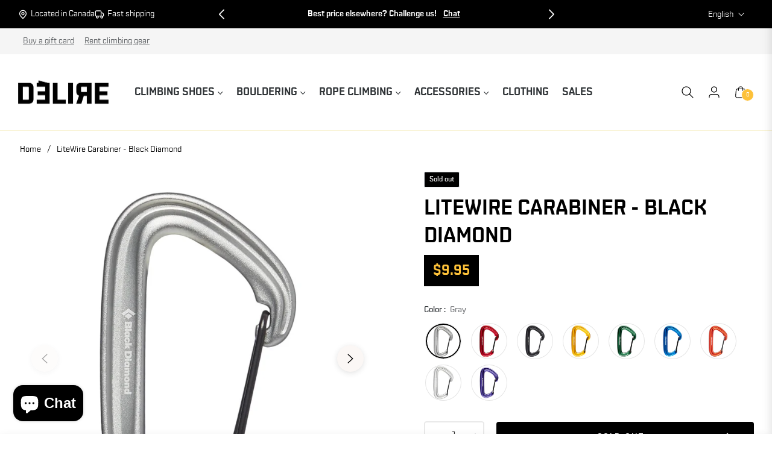

--- FILE ---
content_type: text/html; charset=utf-8
request_url: https://www.google.com/recaptcha/enterprise/anchor?ar=1&k=6LdEwsYnAAAAAL9T92sOraT4CDI-QIVuDYAGwdOy&co=aHR0cHM6Ly9ib3V0aXF1ZS5kZWxpcmVzY2FsYWRlLmNvbTo0NDM.&hl=en&v=PoyoqOPhxBO7pBk68S4YbpHZ&size=invisible&anchor-ms=20000&execute-ms=30000&cb=ot97k2ynupbu
body_size: 48761
content:
<!DOCTYPE HTML><html dir="ltr" lang="en"><head><meta http-equiv="Content-Type" content="text/html; charset=UTF-8">
<meta http-equiv="X-UA-Compatible" content="IE=edge">
<title>reCAPTCHA</title>
<style type="text/css">
/* cyrillic-ext */
@font-face {
  font-family: 'Roboto';
  font-style: normal;
  font-weight: 400;
  font-stretch: 100%;
  src: url(//fonts.gstatic.com/s/roboto/v48/KFO7CnqEu92Fr1ME7kSn66aGLdTylUAMa3GUBHMdazTgWw.woff2) format('woff2');
  unicode-range: U+0460-052F, U+1C80-1C8A, U+20B4, U+2DE0-2DFF, U+A640-A69F, U+FE2E-FE2F;
}
/* cyrillic */
@font-face {
  font-family: 'Roboto';
  font-style: normal;
  font-weight: 400;
  font-stretch: 100%;
  src: url(//fonts.gstatic.com/s/roboto/v48/KFO7CnqEu92Fr1ME7kSn66aGLdTylUAMa3iUBHMdazTgWw.woff2) format('woff2');
  unicode-range: U+0301, U+0400-045F, U+0490-0491, U+04B0-04B1, U+2116;
}
/* greek-ext */
@font-face {
  font-family: 'Roboto';
  font-style: normal;
  font-weight: 400;
  font-stretch: 100%;
  src: url(//fonts.gstatic.com/s/roboto/v48/KFO7CnqEu92Fr1ME7kSn66aGLdTylUAMa3CUBHMdazTgWw.woff2) format('woff2');
  unicode-range: U+1F00-1FFF;
}
/* greek */
@font-face {
  font-family: 'Roboto';
  font-style: normal;
  font-weight: 400;
  font-stretch: 100%;
  src: url(//fonts.gstatic.com/s/roboto/v48/KFO7CnqEu92Fr1ME7kSn66aGLdTylUAMa3-UBHMdazTgWw.woff2) format('woff2');
  unicode-range: U+0370-0377, U+037A-037F, U+0384-038A, U+038C, U+038E-03A1, U+03A3-03FF;
}
/* math */
@font-face {
  font-family: 'Roboto';
  font-style: normal;
  font-weight: 400;
  font-stretch: 100%;
  src: url(//fonts.gstatic.com/s/roboto/v48/KFO7CnqEu92Fr1ME7kSn66aGLdTylUAMawCUBHMdazTgWw.woff2) format('woff2');
  unicode-range: U+0302-0303, U+0305, U+0307-0308, U+0310, U+0312, U+0315, U+031A, U+0326-0327, U+032C, U+032F-0330, U+0332-0333, U+0338, U+033A, U+0346, U+034D, U+0391-03A1, U+03A3-03A9, U+03B1-03C9, U+03D1, U+03D5-03D6, U+03F0-03F1, U+03F4-03F5, U+2016-2017, U+2034-2038, U+203C, U+2040, U+2043, U+2047, U+2050, U+2057, U+205F, U+2070-2071, U+2074-208E, U+2090-209C, U+20D0-20DC, U+20E1, U+20E5-20EF, U+2100-2112, U+2114-2115, U+2117-2121, U+2123-214F, U+2190, U+2192, U+2194-21AE, U+21B0-21E5, U+21F1-21F2, U+21F4-2211, U+2213-2214, U+2216-22FF, U+2308-230B, U+2310, U+2319, U+231C-2321, U+2336-237A, U+237C, U+2395, U+239B-23B7, U+23D0, U+23DC-23E1, U+2474-2475, U+25AF, U+25B3, U+25B7, U+25BD, U+25C1, U+25CA, U+25CC, U+25FB, U+266D-266F, U+27C0-27FF, U+2900-2AFF, U+2B0E-2B11, U+2B30-2B4C, U+2BFE, U+3030, U+FF5B, U+FF5D, U+1D400-1D7FF, U+1EE00-1EEFF;
}
/* symbols */
@font-face {
  font-family: 'Roboto';
  font-style: normal;
  font-weight: 400;
  font-stretch: 100%;
  src: url(//fonts.gstatic.com/s/roboto/v48/KFO7CnqEu92Fr1ME7kSn66aGLdTylUAMaxKUBHMdazTgWw.woff2) format('woff2');
  unicode-range: U+0001-000C, U+000E-001F, U+007F-009F, U+20DD-20E0, U+20E2-20E4, U+2150-218F, U+2190, U+2192, U+2194-2199, U+21AF, U+21E6-21F0, U+21F3, U+2218-2219, U+2299, U+22C4-22C6, U+2300-243F, U+2440-244A, U+2460-24FF, U+25A0-27BF, U+2800-28FF, U+2921-2922, U+2981, U+29BF, U+29EB, U+2B00-2BFF, U+4DC0-4DFF, U+FFF9-FFFB, U+10140-1018E, U+10190-1019C, U+101A0, U+101D0-101FD, U+102E0-102FB, U+10E60-10E7E, U+1D2C0-1D2D3, U+1D2E0-1D37F, U+1F000-1F0FF, U+1F100-1F1AD, U+1F1E6-1F1FF, U+1F30D-1F30F, U+1F315, U+1F31C, U+1F31E, U+1F320-1F32C, U+1F336, U+1F378, U+1F37D, U+1F382, U+1F393-1F39F, U+1F3A7-1F3A8, U+1F3AC-1F3AF, U+1F3C2, U+1F3C4-1F3C6, U+1F3CA-1F3CE, U+1F3D4-1F3E0, U+1F3ED, U+1F3F1-1F3F3, U+1F3F5-1F3F7, U+1F408, U+1F415, U+1F41F, U+1F426, U+1F43F, U+1F441-1F442, U+1F444, U+1F446-1F449, U+1F44C-1F44E, U+1F453, U+1F46A, U+1F47D, U+1F4A3, U+1F4B0, U+1F4B3, U+1F4B9, U+1F4BB, U+1F4BF, U+1F4C8-1F4CB, U+1F4D6, U+1F4DA, U+1F4DF, U+1F4E3-1F4E6, U+1F4EA-1F4ED, U+1F4F7, U+1F4F9-1F4FB, U+1F4FD-1F4FE, U+1F503, U+1F507-1F50B, U+1F50D, U+1F512-1F513, U+1F53E-1F54A, U+1F54F-1F5FA, U+1F610, U+1F650-1F67F, U+1F687, U+1F68D, U+1F691, U+1F694, U+1F698, U+1F6AD, U+1F6B2, U+1F6B9-1F6BA, U+1F6BC, U+1F6C6-1F6CF, U+1F6D3-1F6D7, U+1F6E0-1F6EA, U+1F6F0-1F6F3, U+1F6F7-1F6FC, U+1F700-1F7FF, U+1F800-1F80B, U+1F810-1F847, U+1F850-1F859, U+1F860-1F887, U+1F890-1F8AD, U+1F8B0-1F8BB, U+1F8C0-1F8C1, U+1F900-1F90B, U+1F93B, U+1F946, U+1F984, U+1F996, U+1F9E9, U+1FA00-1FA6F, U+1FA70-1FA7C, U+1FA80-1FA89, U+1FA8F-1FAC6, U+1FACE-1FADC, U+1FADF-1FAE9, U+1FAF0-1FAF8, U+1FB00-1FBFF;
}
/* vietnamese */
@font-face {
  font-family: 'Roboto';
  font-style: normal;
  font-weight: 400;
  font-stretch: 100%;
  src: url(//fonts.gstatic.com/s/roboto/v48/KFO7CnqEu92Fr1ME7kSn66aGLdTylUAMa3OUBHMdazTgWw.woff2) format('woff2');
  unicode-range: U+0102-0103, U+0110-0111, U+0128-0129, U+0168-0169, U+01A0-01A1, U+01AF-01B0, U+0300-0301, U+0303-0304, U+0308-0309, U+0323, U+0329, U+1EA0-1EF9, U+20AB;
}
/* latin-ext */
@font-face {
  font-family: 'Roboto';
  font-style: normal;
  font-weight: 400;
  font-stretch: 100%;
  src: url(//fonts.gstatic.com/s/roboto/v48/KFO7CnqEu92Fr1ME7kSn66aGLdTylUAMa3KUBHMdazTgWw.woff2) format('woff2');
  unicode-range: U+0100-02BA, U+02BD-02C5, U+02C7-02CC, U+02CE-02D7, U+02DD-02FF, U+0304, U+0308, U+0329, U+1D00-1DBF, U+1E00-1E9F, U+1EF2-1EFF, U+2020, U+20A0-20AB, U+20AD-20C0, U+2113, U+2C60-2C7F, U+A720-A7FF;
}
/* latin */
@font-face {
  font-family: 'Roboto';
  font-style: normal;
  font-weight: 400;
  font-stretch: 100%;
  src: url(//fonts.gstatic.com/s/roboto/v48/KFO7CnqEu92Fr1ME7kSn66aGLdTylUAMa3yUBHMdazQ.woff2) format('woff2');
  unicode-range: U+0000-00FF, U+0131, U+0152-0153, U+02BB-02BC, U+02C6, U+02DA, U+02DC, U+0304, U+0308, U+0329, U+2000-206F, U+20AC, U+2122, U+2191, U+2193, U+2212, U+2215, U+FEFF, U+FFFD;
}
/* cyrillic-ext */
@font-face {
  font-family: 'Roboto';
  font-style: normal;
  font-weight: 500;
  font-stretch: 100%;
  src: url(//fonts.gstatic.com/s/roboto/v48/KFO7CnqEu92Fr1ME7kSn66aGLdTylUAMa3GUBHMdazTgWw.woff2) format('woff2');
  unicode-range: U+0460-052F, U+1C80-1C8A, U+20B4, U+2DE0-2DFF, U+A640-A69F, U+FE2E-FE2F;
}
/* cyrillic */
@font-face {
  font-family: 'Roboto';
  font-style: normal;
  font-weight: 500;
  font-stretch: 100%;
  src: url(//fonts.gstatic.com/s/roboto/v48/KFO7CnqEu92Fr1ME7kSn66aGLdTylUAMa3iUBHMdazTgWw.woff2) format('woff2');
  unicode-range: U+0301, U+0400-045F, U+0490-0491, U+04B0-04B1, U+2116;
}
/* greek-ext */
@font-face {
  font-family: 'Roboto';
  font-style: normal;
  font-weight: 500;
  font-stretch: 100%;
  src: url(//fonts.gstatic.com/s/roboto/v48/KFO7CnqEu92Fr1ME7kSn66aGLdTylUAMa3CUBHMdazTgWw.woff2) format('woff2');
  unicode-range: U+1F00-1FFF;
}
/* greek */
@font-face {
  font-family: 'Roboto';
  font-style: normal;
  font-weight: 500;
  font-stretch: 100%;
  src: url(//fonts.gstatic.com/s/roboto/v48/KFO7CnqEu92Fr1ME7kSn66aGLdTylUAMa3-UBHMdazTgWw.woff2) format('woff2');
  unicode-range: U+0370-0377, U+037A-037F, U+0384-038A, U+038C, U+038E-03A1, U+03A3-03FF;
}
/* math */
@font-face {
  font-family: 'Roboto';
  font-style: normal;
  font-weight: 500;
  font-stretch: 100%;
  src: url(//fonts.gstatic.com/s/roboto/v48/KFO7CnqEu92Fr1ME7kSn66aGLdTylUAMawCUBHMdazTgWw.woff2) format('woff2');
  unicode-range: U+0302-0303, U+0305, U+0307-0308, U+0310, U+0312, U+0315, U+031A, U+0326-0327, U+032C, U+032F-0330, U+0332-0333, U+0338, U+033A, U+0346, U+034D, U+0391-03A1, U+03A3-03A9, U+03B1-03C9, U+03D1, U+03D5-03D6, U+03F0-03F1, U+03F4-03F5, U+2016-2017, U+2034-2038, U+203C, U+2040, U+2043, U+2047, U+2050, U+2057, U+205F, U+2070-2071, U+2074-208E, U+2090-209C, U+20D0-20DC, U+20E1, U+20E5-20EF, U+2100-2112, U+2114-2115, U+2117-2121, U+2123-214F, U+2190, U+2192, U+2194-21AE, U+21B0-21E5, U+21F1-21F2, U+21F4-2211, U+2213-2214, U+2216-22FF, U+2308-230B, U+2310, U+2319, U+231C-2321, U+2336-237A, U+237C, U+2395, U+239B-23B7, U+23D0, U+23DC-23E1, U+2474-2475, U+25AF, U+25B3, U+25B7, U+25BD, U+25C1, U+25CA, U+25CC, U+25FB, U+266D-266F, U+27C0-27FF, U+2900-2AFF, U+2B0E-2B11, U+2B30-2B4C, U+2BFE, U+3030, U+FF5B, U+FF5D, U+1D400-1D7FF, U+1EE00-1EEFF;
}
/* symbols */
@font-face {
  font-family: 'Roboto';
  font-style: normal;
  font-weight: 500;
  font-stretch: 100%;
  src: url(//fonts.gstatic.com/s/roboto/v48/KFO7CnqEu92Fr1ME7kSn66aGLdTylUAMaxKUBHMdazTgWw.woff2) format('woff2');
  unicode-range: U+0001-000C, U+000E-001F, U+007F-009F, U+20DD-20E0, U+20E2-20E4, U+2150-218F, U+2190, U+2192, U+2194-2199, U+21AF, U+21E6-21F0, U+21F3, U+2218-2219, U+2299, U+22C4-22C6, U+2300-243F, U+2440-244A, U+2460-24FF, U+25A0-27BF, U+2800-28FF, U+2921-2922, U+2981, U+29BF, U+29EB, U+2B00-2BFF, U+4DC0-4DFF, U+FFF9-FFFB, U+10140-1018E, U+10190-1019C, U+101A0, U+101D0-101FD, U+102E0-102FB, U+10E60-10E7E, U+1D2C0-1D2D3, U+1D2E0-1D37F, U+1F000-1F0FF, U+1F100-1F1AD, U+1F1E6-1F1FF, U+1F30D-1F30F, U+1F315, U+1F31C, U+1F31E, U+1F320-1F32C, U+1F336, U+1F378, U+1F37D, U+1F382, U+1F393-1F39F, U+1F3A7-1F3A8, U+1F3AC-1F3AF, U+1F3C2, U+1F3C4-1F3C6, U+1F3CA-1F3CE, U+1F3D4-1F3E0, U+1F3ED, U+1F3F1-1F3F3, U+1F3F5-1F3F7, U+1F408, U+1F415, U+1F41F, U+1F426, U+1F43F, U+1F441-1F442, U+1F444, U+1F446-1F449, U+1F44C-1F44E, U+1F453, U+1F46A, U+1F47D, U+1F4A3, U+1F4B0, U+1F4B3, U+1F4B9, U+1F4BB, U+1F4BF, U+1F4C8-1F4CB, U+1F4D6, U+1F4DA, U+1F4DF, U+1F4E3-1F4E6, U+1F4EA-1F4ED, U+1F4F7, U+1F4F9-1F4FB, U+1F4FD-1F4FE, U+1F503, U+1F507-1F50B, U+1F50D, U+1F512-1F513, U+1F53E-1F54A, U+1F54F-1F5FA, U+1F610, U+1F650-1F67F, U+1F687, U+1F68D, U+1F691, U+1F694, U+1F698, U+1F6AD, U+1F6B2, U+1F6B9-1F6BA, U+1F6BC, U+1F6C6-1F6CF, U+1F6D3-1F6D7, U+1F6E0-1F6EA, U+1F6F0-1F6F3, U+1F6F7-1F6FC, U+1F700-1F7FF, U+1F800-1F80B, U+1F810-1F847, U+1F850-1F859, U+1F860-1F887, U+1F890-1F8AD, U+1F8B0-1F8BB, U+1F8C0-1F8C1, U+1F900-1F90B, U+1F93B, U+1F946, U+1F984, U+1F996, U+1F9E9, U+1FA00-1FA6F, U+1FA70-1FA7C, U+1FA80-1FA89, U+1FA8F-1FAC6, U+1FACE-1FADC, U+1FADF-1FAE9, U+1FAF0-1FAF8, U+1FB00-1FBFF;
}
/* vietnamese */
@font-face {
  font-family: 'Roboto';
  font-style: normal;
  font-weight: 500;
  font-stretch: 100%;
  src: url(//fonts.gstatic.com/s/roboto/v48/KFO7CnqEu92Fr1ME7kSn66aGLdTylUAMa3OUBHMdazTgWw.woff2) format('woff2');
  unicode-range: U+0102-0103, U+0110-0111, U+0128-0129, U+0168-0169, U+01A0-01A1, U+01AF-01B0, U+0300-0301, U+0303-0304, U+0308-0309, U+0323, U+0329, U+1EA0-1EF9, U+20AB;
}
/* latin-ext */
@font-face {
  font-family: 'Roboto';
  font-style: normal;
  font-weight: 500;
  font-stretch: 100%;
  src: url(//fonts.gstatic.com/s/roboto/v48/KFO7CnqEu92Fr1ME7kSn66aGLdTylUAMa3KUBHMdazTgWw.woff2) format('woff2');
  unicode-range: U+0100-02BA, U+02BD-02C5, U+02C7-02CC, U+02CE-02D7, U+02DD-02FF, U+0304, U+0308, U+0329, U+1D00-1DBF, U+1E00-1E9F, U+1EF2-1EFF, U+2020, U+20A0-20AB, U+20AD-20C0, U+2113, U+2C60-2C7F, U+A720-A7FF;
}
/* latin */
@font-face {
  font-family: 'Roboto';
  font-style: normal;
  font-weight: 500;
  font-stretch: 100%;
  src: url(//fonts.gstatic.com/s/roboto/v48/KFO7CnqEu92Fr1ME7kSn66aGLdTylUAMa3yUBHMdazQ.woff2) format('woff2');
  unicode-range: U+0000-00FF, U+0131, U+0152-0153, U+02BB-02BC, U+02C6, U+02DA, U+02DC, U+0304, U+0308, U+0329, U+2000-206F, U+20AC, U+2122, U+2191, U+2193, U+2212, U+2215, U+FEFF, U+FFFD;
}
/* cyrillic-ext */
@font-face {
  font-family: 'Roboto';
  font-style: normal;
  font-weight: 900;
  font-stretch: 100%;
  src: url(//fonts.gstatic.com/s/roboto/v48/KFO7CnqEu92Fr1ME7kSn66aGLdTylUAMa3GUBHMdazTgWw.woff2) format('woff2');
  unicode-range: U+0460-052F, U+1C80-1C8A, U+20B4, U+2DE0-2DFF, U+A640-A69F, U+FE2E-FE2F;
}
/* cyrillic */
@font-face {
  font-family: 'Roboto';
  font-style: normal;
  font-weight: 900;
  font-stretch: 100%;
  src: url(//fonts.gstatic.com/s/roboto/v48/KFO7CnqEu92Fr1ME7kSn66aGLdTylUAMa3iUBHMdazTgWw.woff2) format('woff2');
  unicode-range: U+0301, U+0400-045F, U+0490-0491, U+04B0-04B1, U+2116;
}
/* greek-ext */
@font-face {
  font-family: 'Roboto';
  font-style: normal;
  font-weight: 900;
  font-stretch: 100%;
  src: url(//fonts.gstatic.com/s/roboto/v48/KFO7CnqEu92Fr1ME7kSn66aGLdTylUAMa3CUBHMdazTgWw.woff2) format('woff2');
  unicode-range: U+1F00-1FFF;
}
/* greek */
@font-face {
  font-family: 'Roboto';
  font-style: normal;
  font-weight: 900;
  font-stretch: 100%;
  src: url(//fonts.gstatic.com/s/roboto/v48/KFO7CnqEu92Fr1ME7kSn66aGLdTylUAMa3-UBHMdazTgWw.woff2) format('woff2');
  unicode-range: U+0370-0377, U+037A-037F, U+0384-038A, U+038C, U+038E-03A1, U+03A3-03FF;
}
/* math */
@font-face {
  font-family: 'Roboto';
  font-style: normal;
  font-weight: 900;
  font-stretch: 100%;
  src: url(//fonts.gstatic.com/s/roboto/v48/KFO7CnqEu92Fr1ME7kSn66aGLdTylUAMawCUBHMdazTgWw.woff2) format('woff2');
  unicode-range: U+0302-0303, U+0305, U+0307-0308, U+0310, U+0312, U+0315, U+031A, U+0326-0327, U+032C, U+032F-0330, U+0332-0333, U+0338, U+033A, U+0346, U+034D, U+0391-03A1, U+03A3-03A9, U+03B1-03C9, U+03D1, U+03D5-03D6, U+03F0-03F1, U+03F4-03F5, U+2016-2017, U+2034-2038, U+203C, U+2040, U+2043, U+2047, U+2050, U+2057, U+205F, U+2070-2071, U+2074-208E, U+2090-209C, U+20D0-20DC, U+20E1, U+20E5-20EF, U+2100-2112, U+2114-2115, U+2117-2121, U+2123-214F, U+2190, U+2192, U+2194-21AE, U+21B0-21E5, U+21F1-21F2, U+21F4-2211, U+2213-2214, U+2216-22FF, U+2308-230B, U+2310, U+2319, U+231C-2321, U+2336-237A, U+237C, U+2395, U+239B-23B7, U+23D0, U+23DC-23E1, U+2474-2475, U+25AF, U+25B3, U+25B7, U+25BD, U+25C1, U+25CA, U+25CC, U+25FB, U+266D-266F, U+27C0-27FF, U+2900-2AFF, U+2B0E-2B11, U+2B30-2B4C, U+2BFE, U+3030, U+FF5B, U+FF5D, U+1D400-1D7FF, U+1EE00-1EEFF;
}
/* symbols */
@font-face {
  font-family: 'Roboto';
  font-style: normal;
  font-weight: 900;
  font-stretch: 100%;
  src: url(//fonts.gstatic.com/s/roboto/v48/KFO7CnqEu92Fr1ME7kSn66aGLdTylUAMaxKUBHMdazTgWw.woff2) format('woff2');
  unicode-range: U+0001-000C, U+000E-001F, U+007F-009F, U+20DD-20E0, U+20E2-20E4, U+2150-218F, U+2190, U+2192, U+2194-2199, U+21AF, U+21E6-21F0, U+21F3, U+2218-2219, U+2299, U+22C4-22C6, U+2300-243F, U+2440-244A, U+2460-24FF, U+25A0-27BF, U+2800-28FF, U+2921-2922, U+2981, U+29BF, U+29EB, U+2B00-2BFF, U+4DC0-4DFF, U+FFF9-FFFB, U+10140-1018E, U+10190-1019C, U+101A0, U+101D0-101FD, U+102E0-102FB, U+10E60-10E7E, U+1D2C0-1D2D3, U+1D2E0-1D37F, U+1F000-1F0FF, U+1F100-1F1AD, U+1F1E6-1F1FF, U+1F30D-1F30F, U+1F315, U+1F31C, U+1F31E, U+1F320-1F32C, U+1F336, U+1F378, U+1F37D, U+1F382, U+1F393-1F39F, U+1F3A7-1F3A8, U+1F3AC-1F3AF, U+1F3C2, U+1F3C4-1F3C6, U+1F3CA-1F3CE, U+1F3D4-1F3E0, U+1F3ED, U+1F3F1-1F3F3, U+1F3F5-1F3F7, U+1F408, U+1F415, U+1F41F, U+1F426, U+1F43F, U+1F441-1F442, U+1F444, U+1F446-1F449, U+1F44C-1F44E, U+1F453, U+1F46A, U+1F47D, U+1F4A3, U+1F4B0, U+1F4B3, U+1F4B9, U+1F4BB, U+1F4BF, U+1F4C8-1F4CB, U+1F4D6, U+1F4DA, U+1F4DF, U+1F4E3-1F4E6, U+1F4EA-1F4ED, U+1F4F7, U+1F4F9-1F4FB, U+1F4FD-1F4FE, U+1F503, U+1F507-1F50B, U+1F50D, U+1F512-1F513, U+1F53E-1F54A, U+1F54F-1F5FA, U+1F610, U+1F650-1F67F, U+1F687, U+1F68D, U+1F691, U+1F694, U+1F698, U+1F6AD, U+1F6B2, U+1F6B9-1F6BA, U+1F6BC, U+1F6C6-1F6CF, U+1F6D3-1F6D7, U+1F6E0-1F6EA, U+1F6F0-1F6F3, U+1F6F7-1F6FC, U+1F700-1F7FF, U+1F800-1F80B, U+1F810-1F847, U+1F850-1F859, U+1F860-1F887, U+1F890-1F8AD, U+1F8B0-1F8BB, U+1F8C0-1F8C1, U+1F900-1F90B, U+1F93B, U+1F946, U+1F984, U+1F996, U+1F9E9, U+1FA00-1FA6F, U+1FA70-1FA7C, U+1FA80-1FA89, U+1FA8F-1FAC6, U+1FACE-1FADC, U+1FADF-1FAE9, U+1FAF0-1FAF8, U+1FB00-1FBFF;
}
/* vietnamese */
@font-face {
  font-family: 'Roboto';
  font-style: normal;
  font-weight: 900;
  font-stretch: 100%;
  src: url(//fonts.gstatic.com/s/roboto/v48/KFO7CnqEu92Fr1ME7kSn66aGLdTylUAMa3OUBHMdazTgWw.woff2) format('woff2');
  unicode-range: U+0102-0103, U+0110-0111, U+0128-0129, U+0168-0169, U+01A0-01A1, U+01AF-01B0, U+0300-0301, U+0303-0304, U+0308-0309, U+0323, U+0329, U+1EA0-1EF9, U+20AB;
}
/* latin-ext */
@font-face {
  font-family: 'Roboto';
  font-style: normal;
  font-weight: 900;
  font-stretch: 100%;
  src: url(//fonts.gstatic.com/s/roboto/v48/KFO7CnqEu92Fr1ME7kSn66aGLdTylUAMa3KUBHMdazTgWw.woff2) format('woff2');
  unicode-range: U+0100-02BA, U+02BD-02C5, U+02C7-02CC, U+02CE-02D7, U+02DD-02FF, U+0304, U+0308, U+0329, U+1D00-1DBF, U+1E00-1E9F, U+1EF2-1EFF, U+2020, U+20A0-20AB, U+20AD-20C0, U+2113, U+2C60-2C7F, U+A720-A7FF;
}
/* latin */
@font-face {
  font-family: 'Roboto';
  font-style: normal;
  font-weight: 900;
  font-stretch: 100%;
  src: url(//fonts.gstatic.com/s/roboto/v48/KFO7CnqEu92Fr1ME7kSn66aGLdTylUAMa3yUBHMdazQ.woff2) format('woff2');
  unicode-range: U+0000-00FF, U+0131, U+0152-0153, U+02BB-02BC, U+02C6, U+02DA, U+02DC, U+0304, U+0308, U+0329, U+2000-206F, U+20AC, U+2122, U+2191, U+2193, U+2212, U+2215, U+FEFF, U+FFFD;
}

</style>
<link rel="stylesheet" type="text/css" href="https://www.gstatic.com/recaptcha/releases/PoyoqOPhxBO7pBk68S4YbpHZ/styles__ltr.css">
<script nonce="P-v4z93vESu7SkZn1GODww" type="text/javascript">window['__recaptcha_api'] = 'https://www.google.com/recaptcha/enterprise/';</script>
<script type="text/javascript" src="https://www.gstatic.com/recaptcha/releases/PoyoqOPhxBO7pBk68S4YbpHZ/recaptcha__en.js" nonce="P-v4z93vESu7SkZn1GODww">
      
    </script></head>
<body><div id="rc-anchor-alert" class="rc-anchor-alert"></div>
<input type="hidden" id="recaptcha-token" value="[base64]">
<script type="text/javascript" nonce="P-v4z93vESu7SkZn1GODww">
      recaptcha.anchor.Main.init("[\x22ainput\x22,[\x22bgdata\x22,\x22\x22,\[base64]/[base64]/[base64]/ZyhXLGgpOnEoW04sMjEsbF0sVywwKSxoKSxmYWxzZSxmYWxzZSl9Y2F0Y2goayl7RygzNTgsVyk/[base64]/[base64]/[base64]/[base64]/[base64]/[base64]/[base64]/bmV3IEJbT10oRFswXSk6dz09Mj9uZXcgQltPXShEWzBdLERbMV0pOnc9PTM/bmV3IEJbT10oRFswXSxEWzFdLERbMl0pOnc9PTQ/[base64]/[base64]/[base64]/[base64]/[base64]\\u003d\x22,\[base64]\\u003d\\u003d\x22,\x22aAHCtVRxw47Ct3ofwpUKw4bCoh/Dn8KhXQ89wrsCwqQqS8O7w5JFw5jDk8KGEB88YVoMSQIeAw3DpMOLKXJSw5fDhcO1w5jDk8Oiw6t1w7zCj8OTw6zDgMO9Mlppw7dQFsOVw5/[base64]/Ci8Osw57DrMOAF8KFH8O5w6DCsTfCrMKlw49ManBUwp7DjsOyWMOJNsKlJMKvwrgaOF4UeDpcQ2TDrBHDiGjCp8Kbwr/CuEPDgsOYccKxZ8O9EyYbwroxJE8Lwr0Swq3Cg8OLwphtR2zDucO5wpvCrH/Dt8Olwp9feMOwwohuGcOMQxXCuQV7wpdlRnLDuD7CmSDCsMOtP8KiIW7DrMOGwqLDjkZSw4bCjcOWwqLCuMOnV8KTJ0ldGcKPw7hoIgzCpVXCrGbDrcOpA10mwplFegFpVsK2wpXCvsO4e1DCnyMXWCwNKn/DlWkILDbDiFbDqBpbNl/Cu8O7wqLDqsKIwrnCoXUYw6PCn8KEwpcJHcOqV8Kgw4oFw4Rcw7HDtsOFwp9IH1NKQcKLWiwow755wpBTfilZew7Cun7Cj8KXwrJFOC8fwqXCusOYw4ojw7rCh8OMwrEaWsOGd0DDlgQwQHLDiHzDvMO/wq01wrhMKRJRwofCnhdlR1ljcsORw4jDqCrDkMOANcORFRZIQ2DCiHzCvsOyw7DCpBnClcK/K8K+w6cmw63DnsOIw7xlFcOnFcOew7rCrCVOJwfDjC/CoG/[base64]/wqRFV8OkwqvCgwwrwq17CT5MwqHCimLDscKHRMOjw5vDmTokbzPDmTZsUxHDiX1Hw5EdRcOAwqtDQsK1wpI+wpkFMcOhKcK6w73DlcKjwrELDF3DtFHCrXstY1QQw4EQw5XCrMOGw4Q2QMO6w6HCmS/Co2rDrXXCk8KLwrFWw4zCm8OPSsO5RcK8wpwAwpAbGBvDksOJwr3DmcKpS0/[base64]/DuERXVm/[base64]/w4dRwp8Tw5hvw6pYRFwHay7Ct30ywrjDpMK9XC3DlQbCkMO7wrh9wr3DtnHDqcKZMcKBMgA3DsKSTcO0OWLCqmjCsgt5dcKwwqHDpcKew4XClAnDusO1worDvBjCtxpvwqAqw7I0wqxkw6/Dq8Ktw4nDisKXwr4iXDYXK3nCmcOawqoWZ8KYTmY6w5c4w73DmcKQwqIFw4l4wr/CkcOjw7rCp8ORwo8PfUjDrFjCq0AFw44qwr8/w4jDvBsywq8hFMKHecOow7/CghoLA8KUAMO2w4Vrw65mwqAjw6XDpVoYwoxuLSJeJ8OwQcOhwo3DsmcbVsOaGzdYIjhrOjcAw43CqsKZw7ZWw4RrRB8Ab8KTw4FTw7c6wqbCsS9Jw5LCgkcjwozCsRoRKSMYeCB0Sgdkw5QbbMKbQMKFChbDj3/CkcKmw6A+dB/DolVNwr/CrMKlwojDlcKnw7vDj8O/w54sw5HCmxrCs8KmbsOFwqlQw7p0w41rLcOdYGTDvT9Uw4zCg8O3Y2XCiSBgwoUJNcOZw6XDrFzCh8K6QjzDtMK0DHbDqMO/HCDCowXDi0sKTcKWw4wOw6HDqi7ChcKIwo7DkcKuUMOrwq5Gwo/[base64]/DtMONwrjDi2lGwq/DoMKFWwTDlcKTwqTCvzXDscKEZVMyw61bAMO/wpIcw7vDgTrDmBEEfMO7wpQNLcOxV0vCqgBOw6nCpcOmEsKNwrTCg0/DvsOzRBnCnyHDusO+EMOcRMOkwqHDp8KHfMOBwoHCvMKFw6TCqzDDqcOGLUF0Q0/Cj2RSwoxCw6QWw6fCvltQD8KDX8OGCsO/wqkIRMKvwpDCu8KxZzLDu8Kqw6Y2BMKYXm5iwo9AL8OvTho/ckMMw6kKGCFqEMKUUMKwTcOXwrXDkcOPw5R3w4Y6VcOuwrJlT3Mtwr/[base64]/w7ljNcO2w7kcw7ROEMKiTlQyMVJ+QcKFez8zK8Omw4NSDyTDmEXDpDgRAG8vw5HDqcO7VcK9w5JIJsKNwpAJXhDCrmjCsFxQwrBdw6DCtgLCjcK4w6PDglzDvEnCtRAmLMO3UcOlwqIMdF3Ds8KFGcKEw4fCshIfw47DkcOrJSp4w4QqV8KtwoNAw5DDtHrDsnnDnS/CmQc+woJ8IhPDt0/DssKpw44VVW/[base64]/CisOaXMKSEsOEwq9PFcKxPWADFMOyw4RYJQNEB8Ojw79bE3lrw6PDvG1cwpnCqcKFFsO4FlvDmUAFS0LDoBh/X8KxfcKmDsOtw4vDjcKQdWo+ZsKxbWjDg8Kcwpk8VlQabMOhFAh/woDClcKBd8KSKsKnw4bCmsO2GsK/WsKyw4jCg8KhwrdJw6XCiHYyYC1dcMK7BMK0dVbDlsOnw45rDTkKwoTCtsK5RsKpJWzCscO+QHNvw4M1V8KEHsKLwpIzwoY+NMOEw4R4wpwkwpTDmcOkORVdAsO1PCTCo3/CgcOQwotfwqUIwpMtwo7DrcOWw4bCn2PDrBLDk8OvU8KVBjtTZUfDpD3Dt8KUCXl+bhJOI2jChQh1ZnlQw4DDnMK9CMKAWD0Ww7/[base64]/CtkxkR2UoasOpHsObwo/DlyrDqQ7DmMK4ZHI6JMKbcnJjw5hJcVJ2wpAjwoTCucKTw4fDkcO7dXdDw63Dk8KywrBrJcK3ZA/Cg8O5w7Qkwok8fgXDt8OQGhZBASzDrzbCuwQ/[base64]/AEhWwoI8wo3CoMORw7rDqxsRw7HCq8OLw4LCiTItQgpHwrXCl3RYwqhbHsK5XMKxWBZuw5vDucOAUgBuZh/ChMOZRhPDrcKZXBtTU1kCw5pHKnXDtsOvS8ORwoMmw7bCgMKvd0jDu3lWTHBjPsKYwr/[base64]/YEp/csKfwpHDjMOVwpzCiWrDoFzCklt/[base64]/RcOfwpomQ8OvwqvCizQ7XUpwIRQbPcKowrDDucK0ZMK4w5cYwprCh2fCuyBRwozCmGbCv8OCwrYCwo/[base64]/ecODTxbDjEtqw44EHV3DncOSGsKxIUQ5QMK4FGN9woItw5XCvsKDUg7CgVJCw7nDjsOMwrsIwq/Dv8KBwq/DlEXDpAYXwqTCvsObw58yL1xOw4dAw4YNw73Cm1B1aUbCix7CjyxXJhJsIsOwWTo/woVFLFtxeD/Cjl4EwpPDmsK9wpx3OzTDvBQUwrMewoPCgjNYAsKFTTdcwqtWGMOZw7Umw63CoFU/wqrDqcOIGjDDrkHDnkx3w4ofUsKHw7w1wojCk8OUw4TChhRGa8KefMO8GzDCh0nDksOQwrp5bcKgw6k9YcOHw51iwohSJsKcLXbDkUfCksK7JiA7w70cNijCk1JCwq7Ck8KSe8KxQ8O2JsKfw4/[base64]/DvlzCgsOESXEHMGYhw4DDmVgSw5ddNAAoXmF8wrF2w6HCiTPDvyzCgVYkw4wcwqVkwrBdRcO7CG3DvljDk8OowptPMmdWwqDCohgLQcOkVsKVO8OpEEo3fsKQK2xew6M5w7BYCsKBw6TCqsOYZMKiw6TDqnQpLG/[base64]/Cm8OJYVnCj8O6R8O6wq4awoTCnUlGwp8awqxhw7zCq8OAQ2DCjMK5w4nDsR3DpcO6w5fDpMKAWMKBw5nDq2Q3LMOSw7d8H34UwoXDmjDDvikAKR7CihfCj21QKcO2Bhw5w4w0w7VIwo/CtxfDkizCuMOMfCtQQsOZYjzDrF4mIFkQwoDDs8OiMUhdWMKiTcKQw5wmwqzDlMKHw6FqHB0PB3p/EMKORcKPQ8KBKRvDjHzDomLCs1N8LR8Hwo1SNHvDgkM/MsKhwq4QZMKKw6hRwqlIw7/CicKewpbDtmfDgW/CixxNw4BKwojDssOow7rCnDc+wqLDqGvCk8Ktw4YEw4XCvGHCnhZxU2IyOAjCsMKKwrpJwr7DvQzDpMOnwpsUw5fDn8ONNcKfIsO3PBLCtAM7w4fCo8Onwo/Dr8O6NsO5Pgc/[base64]/w5XDoSjDr1gCWmQYwrJHDcOgHMObw6F5w4Bsw6jDsMOxw4oWw4TCjmwGw4QVZcKIDyTDkTh4w4xbwoxbRh/DuiQ/wrQ3QMKWwpJDNsO6wqNLw5FPa8KfQ11HLMOACsO7YWAhwrNMQVPCgMKMMcKMwrjCnijDtD7Dk8OMw5jCm1RISsK/wpDCl8OMaMOow7d9woHDlsO3b8K6fcO8wrDDvsOYPhA/[base64]/CuCp0RGnDhBMXw4vDuV80wqHCkMOZw7DDlyrCiQnCg11/aAU4w4rDtzMwwpzCucODwo7Dq3kOw7EdCyfCphFiwpnDnMOCLiHCkcONfiPCuxbCrsOUw7LCp8Kywo7Do8OZEkDCmsK0eAk2OsKGwoTDtTo0YU0OZcKhRcKmcXPDkyfCvsOzLX7CuMKhC8KlfcKuwr0/NcOZWcOrLRNMFMKiwoJCbUrDn8O2CcKYO8KkTTfDmsOXw5vCnMOzM3fDiRRGw5Ftw4/DsMKGw457w7tQw6/Co8O0wr8Nw4YDw5AZw4bCmcKZwq3DryfCocOZeBbDjmDCtBrDhynCusKaFMKgMcOAw5LCqMKwegjCosOMw7k5SEPCpsO/acKvKsKAOcO2ZBPChibDplrDqjcWNE0IfXg4w7MEw5jCtAvDgsKxSXMDExrDs8KIw5UPw59kbwXCg8OzwpnDlcKGw7PCgw/Dj8OSw7QCw6DDqMK0w5NnDjnCmcOUbcKHNsKhZMKTKMKeSsKrSRwPQx3CkUbChcOMS2fCpcKhw63CmsO2w5nCth7CsC8/w6nCg34mXinDo10Hw6vDo0jCixwYXFPDlBtRF8K8wqEbH0nCv8OcJ8O9w5jCpcK9wq3DtMOnwogawqF5wpTCrAMGQVgIBMKiwo9Cw7tawqsxwozCscOYB8K6OMKTDQd1QXQZwrdFI8KMDcOaDsKHw5gow4Ypw7PCtjdsU8Oww5/Do8OnwoBbwpjCuU3DuMOSRsKkIgY2cFzDrMOsw4TDkMK5woTCrmfDuG4Pw4sTWcK8wq3DpzTCq8KxMsKMQXjDp8OFYE9owpDCr8K3GmzDhE0iwqHCjEwYIS9+JWtOwoFJTBh9w7HCvipAfm3DmHbDtsO/[base64]/Cv8KnRFkTJ8OzwqEmPMKBFh8Dw7rDksO9w4dlYMOjQ8Kjw78Ew50OPcOMw6sXwprCkMK4FxXCgMK7w4I5wqthw4vDvcKcLm0eLcOdKMKBKF/DoyrDrMKhwpsswo9AwqDCqVB7NGvCtsKcwqTDvsOhw7bCricXFUgfw6syw6LCpmNQDHPCtiPDvMOfw6TDkzDChsK1DmDCkcKDaBXDksOiw6wGZMOhw5XCnVHDjMOSEcKVdsO5wqjDgW/CscKvQ8OewqnDsVR0w4ZEL8KHwo3Dhxk5wro/[base64]/Dv2DDkEhDKFJSCcKow7QIwoEpZk4Yw7LDpU3CiMOzLMOcai7CkMK8w6Exw4gNY8OVL3LDqG3CssODwodZRcK+WEALw5/[base64]/Cl8K/w6IpwojDtDvDhcOiPyrDv8K5elhSwoPDhMKEwoYjwprCgyvDnMORw7xjwqLCs8K5bsOHw5A9c3YLDlDDi8KlA8KKwrvCv3TCncKBwqHCoMOnwrHDpzdgDhzCii7ClmIDGCgZwrYLeMKfE1puw6DDuw/[base64]/DpcOmwqpdCXPCpMO6bSXCikBbw7DDq8KBwpnDksK4bTRHDldcClcxSljDv8OwJAYlwqnDmk/DmsOnGTp1w48Kwr1xwrDCg8Krw5N+T1taB8O2awk4w5IjU8KnIRXClMOxw5lGwprDjsOoZ8KcworCtkDChnhIwpDDmMOWw5/DoH7Du8ORwrrCrcOyJ8K6AMK1T8Kdwr3DicOLBcKjw7bChMOcwr46QwTDiF3DvmU0w6M0P8OXw7AnGMOGw4R0ZcOdIcK7wqpZwqA7USPCtMKldzfDth/CjEfCoMKeF8Oww6w/[base64]/Dj2lGwpbDty0sAFrChjgAw50Hw4rCsBB/[base64]/ClRbClcK4ZXgIw49JwoZXHcOKH2VSw57DscKaw4w+w7fDlWLDrMOPZwsndy8Tw5gTUMKhw7nDsjZkw7bCpWoiQBHDpsKnw7TCjsO5wqYQwo/DjnRJw53CosKfM8KhwoJOwoXDqh3CusOqMCMyA8KHw4JLQFcsw5BcOEICG8OBB8Olw6/DhsOlFk4YPSxoGMK7w6t7woNsHA7ClygKw4nDpG0Ew4E8w67ChR1EeX3CpcOFw4FGEcOWwrPDu03Dp8O0wp7DmcO7QcOYw6/CnW0ow6x6eMOuw6/[base64]/DuMKFWTtdCVVLwr5yHW/Co8O+esK8HyVswrB9wqNCGMKZc8O5w7LDocKkw4HDjw4jbcKUNl7CtF1KQVQAw5V8b1VVSMKaazpeYXMTZmNFFSE9KsOdJCdjw7HDiHjDosKew5suw6zCpxvDpnQsS8KAwo7Dg2AcAcKlOETCmsO2w5wow5bCl3NQwojCisO1w6/DvcOEHsK/wofDnmBhEcOAwoxLwpoCwqROKFF+PxwZOMKKw4PDqsKAPsKywrbCtEtqwr7DjVotwqQMw7obw5Ubf8O8HMOXwrQvTcOKwpseTCBTwqEmM3hIw7NAF8OgwrHClBPDk8KXwpbCmxnCmhnCosO6U8O2YMKgwqQ/wq8LCcKqwr8JS8KwwpQpw43DiB7DvmVvQxXDvCoYCMKHwqTDpcOgXVzCo1hrwosRw7sfwqXCvE4gaXXDu8OtwowIwr7DvMOyw5ZhVnJ6wo/DpcO2wpLDssKbw7ssR8KOw7TDssKjVcO9IsODDytSGMOdw6jCoCwcwqfDkmYuw5Fmw6PDtSVgaMKbGMKyacOIXMO5w7ApMMOWLwHDsMOeNMKSw7EtakbDsMKew4bDoDvDiXwVaFduH1cAwr3DvVzDlTXDtsOnEU3Dhj/DmV/Dgg3DlMKCwpINw6E/KxgZwo/[base64]/V8KrwqJYwox/[base64]/w65za1zDt07DpiDCoiHCmDdGwo4rw6rDuDHCsiUFwp96w7TCjTXDgsOpC3rCgVbDjMO4wrnDsMKJEmTDicKsw54gwpjDlcKkw5zDsjZkLSocw7lnw40IPS/[base64]/DtyLCrUjCi2vDhMKmw5J6F8KkIsK9w4w0wrLDkRLCrMK8w6bDqMOAKsKQW8KAE2guw63CkmbDnQnDq3xuw5tlw43CucO0w5ttPMKWR8OXw4/DsMKKecKHw77CrAfCq3nCgyPCg2hRw49cX8Kmw7FhQ3k1wrrDpHpGXDLDrzTCq8OjTVxsw5/CjhrDmSIVw64GwrnCg8O2w6d+JMKqf8KXBcOCwrs2wpTCgUALYMKjR8O+w5nDh8O1wpfDiMOsLcKMw6LDnsKQw6jCqMKOwrtDwpVQExUmHcO2w4XDp8OeQWx0SwEDwp07RwjCn8O0YcOpw4DCucK0wrvDsMOhQMOQER/Dq8KWIcOKQX7DucKSwoNiwpzDnMOXw7PDpBHCiGvCj8KVRQDDjl/DimJgwo7Cu8Ozw7k3wrPCicOTFMK7w77CnsKGwqhRRcKsw4PDnifDmFvCryTDlgHDncOZVsKFwqfDjcOBwq3DmcOMw4LDtzXCuMOuIsOKXgLCjMKvBcOcw4oYI1JTTcOQfcKhNi4Eck/DpMKTwo/ChcOWw5wtw40gAyzDlFfDmlPDqMOdwqzDmRcxw5JvWR0Mw7nCqBfDuj0kJy7Dqz1ww7PDnlTCmMKaw7HDnD3Cu8Kxw4Vew5F1wq97wpbDg8OSwozCvzlZPwBwEy8SwpvDi8Oowq/[base64]/wprCk8Opaz3CoEnDqMKIbcOBYW3CnsO6HSglQEteUEACw5DCnSbCumwBw4rConHDnGwlXsKXwr7CixrDl1BJwqjCn8OeE1LCscOaR8KdOgowMBDDjjAbwqsCwp3Chl/[base64]/w7ZewqFhwqvDscOOw4vCtMOTwqB/w7tLw6bDtcKucjrCvsOwN8OJwpEQeMKkS1gGw75XwpvCrMKJFlFEwogNw7PComNyw7l+PiVyGMKpO1TCg8Knw7HCtz7CjBpnUmkWAMKUYMKiwqDCoQhiaRnClMO/C8OhcmtHKFxZw5/CkRMNKzAswoTDqcKGw7dSwr3DmVBaSyElwq/Duyc+wpDDqsOCw7gEw68yBCXCs8OEV8Orw6c+BMKEw5paRTXDosOLXcO8R8OLXz3Ck2HCqjLDqiHCkMK6A8KgA8ODFHnDlQbDpRbDrcOawo3CssK/w7UEE8ONw5JfEC/[base64]/CrcKEw77DhMKkZxTDqsO2wqTDjTHCjcKpUXXCrG4qw6XCn8Onwp4RHcO9w7PCrWZaw7Bnw53CksO6acOiCArCjMKUXlvDsl8/woLCvjw3woNpw4khSHLDiEIYw4xOwoc6wpRawqN+w5BUDWnDkFTCksKLwpvCmMK9w5pYw6FTw70TwoDCncOdKwo/w5Mkwqo1wqDCrRjDlsOhJMKeJU/DgEJBccKeem5jCcK1wpjDl1rCvBoIwr1JwqrDjcKow4w7QcKfw4NCw7FHdSw6w5Z3Dlc1w5TDriXDtcOFLMOZMcOjIzU0eSxOwovCjMOLwoBjQcOUwpolw781w7vCpsOFMAt3IHLCusOpw73CkWDDhMOQfsKzK8OieTfCqcKTQ8O6GMKZaRXDlggHeETCosOmGMK/w7HDvsKAMcKMw6w9w7UQwpjDtB9zQxzDpyvCmidONMOYT8KSFcOyEsKyIMKMwp4Gw6PDvQrCvsOeGcOLwpbDom/Cj8K9w6EsRXcEw6Uzw53CgSHCojnDoBQPUcODP8Oew6FkIsKEw654EUjDoGtzwrfDqQrCjmV7USbDrcOxK8OVLsOVw5oaw6MjZ8O/N2FDwovDrMOKwrHCicKoLnQGCMOpcsKww5bDjcOSA8KMPMKkwohtEMOVRsKKdMOWOMKRYMOhwofCj0VNwqN9LsKoaXZfYcKdwoTCkg/DqTY+w4XCpUDDgcK2w7TCl3LCr8OOw5/Cs8KFasOzSCfCrMOucMK7GS9bBUhxdBzCvmJFwqXCrFLDpHXCsMOMDcO1XxAZbU7DnMKWw5kPIDzCmMOdwpLDn8Kdw6gKHsKQwpdqY8KuacOcdcOSw4LCqMKpMVbCuiUWMQoXwr8Pd8ODcgp0RsOnwpzCr8O+wrxnOMOww5XDrBEhwr3DmsO4w7/[base64]/K8Ogw4A9wqwTYFYXwqrClsKCwpbClWrDjcObw7wlw6XDsFPDnxNxDMKSwqDDjT9MJkXCt3QMNcKfCMKlAcK/N1rDvRJLwozDvcO9C2rCsmkydsO1D8KxwpowYlbDvwtNwo/CgwVawoTDhRkVU8KiUsOiQ2XCmcKqw7vDmn3DgS4iDcOxwoDDusOZAWvCkcOLLMKCw54aSQHDvy4rwpPDn2MOwpFywqtcw7zCvMK9wovCmzYSwrbDpA05E8K0CC0yKMO5IRQ4w50Ww6llNA/DjQTCg8OQwoAYw7/CicO/[base64]/[base64]/CkC7CuMKcdXQqw7PDtsO6w4sQwq3DkkwdXAcuw6rCnsKmF8OwCsOUw7t8Xk/CuDbCtWp0wrpzMMKIw6DDr8KfLcOmV3XDjMOaR8OwfMKvCE/CrsKvw63CpwTCqQhkwokvPsK1wpw8w5/CuMOBLDPCpMOIwp4JBDxbw6A7aCMQw4N5S8O4wpLDmcOCXE80J1rDv8KZw6HDqG/CscOMdsKVLEfDmMK5DGbCmiNgHzVEa8KRwpnDusKPwq3CpRpBCsKLOg3DimcFw5ZIwrfDjMONEyFDZ8KweMO+Kg/CuB3CvsOvH3AvVVsLw5fDkmjDqyXCnA7CosKgY8KvVcObwrHCucOITzhGwrjDjMOIFyUxw6PDiMOow4rDrcOOXcOhEwB4w6IXwo8Rwo/Dv8Ozw54NG1jCpMKVw71WbSg7wrU4LMK/RAnCmEBxXnV6w41IXMORbcK0w7MFw7UAVcKvYnV6woJdwo/DicK2dWtkw6/Cl8KowqbDosOTO1/DpWE/w43Di0MNesOgMV1EamfDqlHCqERLwokEPVIwwq1NEsKSUD9ewoXDjm7DuMOswp43wqzCs8Otwp7Cu2YrLcKhw4HCjMO/[base64]/CtMKcK8OkbWlIwoPDrjrCpwYPQMOcw45aW8OcUAp/wqs+VcOIW8KFUcO3C3A6wqJswoXCrcO9w77DocODwqxawq/DqcKXX8O/b8OJJ1XDp3/DkkHCnG8/wqzDg8OTw6sNwr7DuMKPAMKVw7VDw6vCvcO/w4PCgcKmw4fDv37CsQLDp1V8csKCPMOSWhtxwrgPw5tfwofCusOCInjCrXJKN8OSOBHCkg4GG8OIwpjDnsORwqHCj8O7K3vDqcKjw6Edw5PDqXLDgR0Qwr/DvF86wrPCgsOFVsK9w4/Dn8KRA2tjwqLCikViLsO8wo5RHsOcw7RDBnFzecOAF8KsF1nDoj0qwqJRw7vCpMOKwo4xFsOyw6HCvMKbw6HDgVzCogdgworDicKSwr/Dh8OwcsKVwrt+DFVHWcOcw4PCnH8BIhrCtsOxTnZJw7HDlTtowpFvQsKXMMKQRMO8TRUKPsORw4nCnFMxw546NcKHwpYNdEzCusOnwprCs8OoYMOBMHzDtyhTwpsxw4tAOTTDnMKlE8OBwoYjTMOTMBHCgcOWw73ChQgKwr9EdsK6w61fccKza0lSw6E/woTCg8OYwppQwocxw44vZXfCv8KfwpvCnsO5wrMYJsO8w5vDlXIjwo3Ds8OpwqnDgV0aEMKXw40nJgR6AcO2w4DDlsKuwpJOWy91wpRFw4jCmVzCiB55IMObw6PCoVXCksK+T8OPTsO/wqdNwrZfPT49w5/CmWDChMO8L8OZw4VAw4R/NcOUwqM6wpjDojwYHikCAE5hw5VHUMKbw6VMwqbDjsOaw6sRw5rDlkDCiMORw5rDkmHDnHMkw74qL1jDkk5Cw7XDimnCmVXCkMO7woTCscK4EsKFwq5twqUwaVdeblQVw6Vpw6PDqFnDrsKlwqbCncK/wobDvMKBbxN2BTk8CU57R03DtsKNwpstw4VKesKbZ8OVw5PCi8OHRcOYwrXCoipSG8OpUmnCoUN/w6PCuibCnV8fdMKsw4VRw7nCjXdDEELDkMKGw7JGUsKEw53DocOad8OmwrQlRzzCm3PDqh5Ew4vCqmVqXsK+G3/DryxEw7pLQsK9OcKKKMKPXE80wokxwpFXw4olw7xJwo/[base64]/U8Kww6IaRsOtDn5peWvDnsKfZcOTwrLCtMKQPVTCqQTCiCvCsQAvcsOeWMKcwqHDr8ODw7JGwqxdPjh7NsOZwqMcF8OvCTDChcK2LUvDlzkRf2hEMEHCv8K4wqomCyDCnMKLfkPDtV/CnsKAw4R8LcOKwoDCvMKNdcOIPlrDicKhwoYLwoPCj8KQw5rDigDDglEpw7cIwoAiwpXCgsKfwq/[base64]/Cp8KQI8KJdz7DuMOBBMO5fjnDi8KDUwjCo2IDUz/[base64]/CssOhK8KKdx0qFzdDe8O8wo7DpnhxUzTDtcOWwofDjMKgP8Kkw6ZCQyLCuMOQRx8Bwr7CkcOow5h5w5Ynw5jCjMKmAAIEVcKXRcKww5/[base64]/CocO9L8OgwpIJYMKQIS5qw7I8J8OECnpFSEN7w67DrcKsw5zCgE40X8OBwrBRCRfCrhpKB8OHeMKUw4xGwqtCw4d6wpDDj8OFIsOHWcKRwo7DhXfCi2I2wofDu8O0GcOlFcOxVcOCEsOBFMKDGcOCGXMBUsK8J1g3NnNswrZeccOzw6/ClcOaw4zCkEzDkhHDsMONTcObeHl6w5QdLxkpXcKqw59WQMOqw5nDrsOHKHV8aMK+wrrDoFV5w5TDgzfChyF5w5x5Eng4w73CrTZYZmbDrgEpw7LCgxLCoUNJw5puHMO0w5fDhRrCkMKWw44Xw6/Dtkxpw5MUHcOyI8KSSsKZBVbDgFsBVFwUQsO6EnMqw67CmU/DnMKbw7HCksKbEjUTw5Bgw4NxfVolw4vDhzjCgMKCHmnCsh3Co0TCgsKdM1sBOmxZwq/CssOoKMKZwp7CjMKODcKue8Oiax7CtcOBHEHCpcOTGRZ/w4MCTiwVwr9wwqY/[base64]/wrx5woQhwrNQw7lEJDnDpQfCh8KZw5g4w7NSwpTChEgGwpXCjivDqMOJwpjCunTDjyvChMO7GCFjJcOtw5RZwqjDpsOnw4ofw6Vaw4cXG8OKwpPDkcOTEXLCj8K0woBuw5XCihJCw4/CjMKYHGNgbx/Dv2B+fMOmCGTDuMK0w7/ChTPCu8KLw6zDk8KMw4EZQMORNMK9GcOfw7nDsR11w4dDw7rDrU8FPsK8a8KhWD7Cnks5OcOGwr3DjsOaTStZOR7Dt0XDsSXCnmRlaMOnTsKqBGHCpGTCujrDjWHCi8OIccO6w7HCtsO5wrErGzzDk8KBBcOPwpzClcKJFMKZTgAGbmnDi8OTAsKsIXR9wq91w4/CtGlpw5PDkMOqwpA5w4UtcVM2ASFJwoVow4jCmXs3WsKww7XCpTQoBwLDnAJsE8KSQ8KTdjfDrcOiwoM0BcKXOAt7wrJgw6HCgsO7ViDDv2/CnsKFOWcmw4bCo8K5w5DCucOqwrPCm28cwpLDmEfCu8KNRyRBZHo6wqbCpMOCw7DCqcKkw4sdVQhSR2U3w4DCnVvDpQnCoMOYw5TChcO2EFPCgXDDh8KOwpnDu8Kwwq55NgHCiElIFiDCmcONNF3Cm37CpcOXwp/ClGkbZD02w6HDrnDCvRVLbQ94w4LDthhvTWN7PcKrV8OnBijDgcKCRcOFw68GaHVSwpXCpcObfcKgBD5UQMOPw7fDjA3CgFJ/wprDuMOUwpvChsO4w4jDo8Kvwq59w4fCr8KbecKkwpLCsw9ew7YkVyjChsK/w5vDrsKuAcOrclbDlMOaXyLDuEPDhsKHw4sdNMK0w4DDt0XCn8KESwZrFcKUMcOowq3Du8K8wqgVwrbDiVgbw4DDjMORw7JfN8OTWMKsPWrCl8KAFcKqwr1ZPH8gHMKHw5Bsw6EhBsKnBsKew4PCpRLCq8KJBcOnUF/[base64]/wp1gw7F5wq7Cm3lLSsK/Ql4lwrAMw4IewqfCsBUka8KVw49OwrHDn8OAw5rCkXIIDHbDgcKLwo85w6TCti59U8O5A8KEw4IHw74feS/DpsOkwrDDjDBYw4fCtGkfw5DDp0sLwrfDgUN3wp9YNDfCkE/DhMKYwq/[base64]/FMK4w7Ecw4lTXcKhe8OkIsOsTkR6w6jCulnDl8KWwq7CmcKvVsKrR00vBBcUdEJNwo86AzvDocOVwpsBAzgGw6oCGV3CjMOSw6bDpjfDmsOAIcO+MsKcwqEkT8OyTDkYYFsndTfCglfDuMO3IcK/w4XDqcO7Sh/[base64]/Ct8K/wpLDqSbDuMKYwpdOw5pYX8OnS8Kjw4vDssOsQR3ChsKKw5TCicOMPR/CpUnCpixewqU5w7TChcO/[base64]/DrEspwpDCkAJtdcKkD8O2N3PDg2fDlG0MecKkQ8OiwqjDhjg2w5rCtMOkwrlwIF/DiGFpGwHDlgkKwqnDv2fCo2/Csih0wo0pwqvCnVdQJxRUdMKuYkMtbcOWw4AMwqEnw6w5woYZREvDmhFYBcObNsKhw7/CvsOuw6zCn0cwf8O3w6QkfMOSEWAVAE00wqUAwpBYwp/DksK2HsO6w7zDmMOgYjsWKHLDgsOywrQKw7JnwqHDuDTCgsKTwqF0wrnCowXCrcOMMjIxIXHDp8KxSCc/w5/DrADCvMOew6EuFWAiwrIXccKhWMOQw7UVwo0YG8O6w4jCvsKXRMKVwpVkRAHDtV0eRMKlIkLCoG4gw4PCuH4UwqZFBcOMOXXCgQzCt8O1Yi/[base64]/Cj8KOwp3Cvxw9w5nCs8KfV8OhwoNEKRXCnsK7ag84w63DsTPDlBRswq80L1tFVEfDmD3ChMKiNgjDqsKVwrksP8OfwqzDucOhw4DDhMKZwoXCiErCs07DpsO6UF3CqMOJfCHDp8OLworCrnzDocKhASTCuMK3YMKGwobCrCbDkSB/[base64]/CiMK8X8Kpwr0Jwr5tw6PCgg8Gw53Dg37CsMOQw4ItTSV2wq7DjUZdwqN0QMOKw73CuGBOw5rDgsKxRMKoHzTCgiTCsHFmwr92w44RCsOAU24rw7/Cn8OzwrrCsMOOwpzCiMKbMsKBZsKFwrPCjMKewoDCr8KUJsOCwrhPwoBsccOcw7XCt8OBw6LDnsKHw4XCqw81wrDCgXdXVADCgQfCmS4vwo/CmsOxYcOxwrXDg8KQw5MPREvCjgXCk8KZwoXCmB4swpQMWMOVw5nCvcKHw4DCj8KpAMOXW8KKw7jDlMK3w7zCjQvDtlgYw4vDhD/CrmRtw6HCkigGwrzClE9Fwo7Ci1/[base64]/N2rDsMOyB8Oxw4rCmsODDMKPT8OJOSLDh8OtE3Ffw64dAcKQIMO9w5/[base64]/DocKvw7HDusKdw78YwrTCoQUSwpbCgMKSGcOLw7l/acOfXCnCpXjCu8KLw6DConB1a8Oqwoc+HGpjY2DCksO3Xm3Dn8KIwr5Vw4Y3cXfDk0UpwpTDn8Kvw4XCvMKMw7ZcVlsDP004Wx/CuMOuUhxww4rCmAjCiXsiwrsTwrsKworDv8Ozwqwqw7bCmcKlwrXDghLCjR/DsDNTwotkOXHCmsOOw4bDqMKxw4vCn8OzUcKVbcOSw6nCsFzCmMKzw41JwqjCpGdXw7vDmMKfHyQiw7nCvAjDvR3DhMOOwp/Cuz0lwqVpwqjCmMOuJMKIWsOee31nNiMBa8KjwpIcw60GZEkXEMOLKCIFIxrDqCJ9V8K0ITc/GsKGDW3Ct1zCr1IcwpVMw7rCjMObw7drwqPDgyQTJDtUwpHCn8Oew4PCoU/Dpz3DnMOIwoMfw7jDniAPwrnCrC3DmMKIw7vCjmcswpR2w71Uw4DDvkDDrHTDs0XDr8KvDS/DqMK9wqHDklknwr4FDcKOw4NoD8KNWMOTw4zDmsOOOzbDpMKxw55Qw6xOw57CljBrWGLDu8O6w5LCnQpJWMKRwpbDjMKTOzfDlMOVw5VufsOKwoQhEMK/w7cOGMK8CkDCoMK6ecOia1TCvG5Iw752W3HDgcOZwoTDgsOQw4nDssOVRhcUwqfDksKywoUES33ChsO7RlTDocO2ZkrDl8Oww7EmRMOvVsKkwpYJR1zDlMKRw6jDvzHCucKGw5PCqFrDgsKIw50JbkNLGlgAwp3DmcORORrCqwc9bsOMw74+w7sbw7lbIlDCl8OLFn/Cs8KKEcKzw6vDsWlPw6DCrEpTwrN2w5XDow7DnMOAwqUCFsKEwq/[base64]/DsSluwoTCvS/DlMKdwp/CtcKOEMK4GiV6w4fCvFV2woNTwoUYMkpkSnzDksOJwrpMDRB0w6/Cqy3Dj2PCkyxnbU1MNVMqw5FOwpTCh8Oaw5jDjMKsX8OFw4cCw7c+w6I6wofDosKfwqLDr8K8N8KnKyU9DG1UTMOBw7ZAw78Mw5Mlwr7ClT8jZm9lYcKYRcKJdU7CpMOyIWdcwqHCjsOSwrDCvj7Dgk/CrsKwwpfCpMK3w6YdwrXDk8O9w7rCsQ9oGcKcworDl8Kvw7oMRcOtw4HCvcOVwpU/IMOBAT7Chw09woTCk8OAIEnDgxtWw6xdUQhkdV/[base64]/DrxbCs8O7wpEgJsO7EyjCosOSInpQHsOzwqDCrRPDgcKeNBg7w53Dim7CqMOuwo7DjsOZWRbDpMKDwrvCnnXChhgswrXDqcKlwoofw5cYwpTCrMKnw7zDkWPDnMKewo/Djy9LwrpXwqcbw77DtMKYHcKyw58sfsORX8KuSSDCjMKUwrIGw7jCl2DCvxQ/VDDCvR0Xwr7CkAonSwjCmDPCtcKRG8K0wq81P0DDp8KuaWAvw7/DvMOsw57ClsOnZcOEwp0fBWPDr8KOMkMswqnDmWrChsOgwq7Du2DClGnCjcKUF0szGsOKw5w6VGLDm8KIwoh/MnTCuMKQeMKuGV0XOsKSLw8HDsO+YMOCJwlCM8KRw6HDgsOBFMKlNlQLw6LDrgMKw5nCqS/DnMKdw5gHDl3ChcKMcMKZMsOkW8KTISJUwo4Tw6XCsX7CmsO+O17CkcKDwpLDssKhLcKqLE8lFMKZwqXDvwY7cG8OwoPCusOJOsOREFR6AsOQwpnDnMKXw7JNw5zDssKKBA/DgUpafjYLVsOlw4RVw5/DgXTDqsKoCcO/WMOHTk4uwpZpKilofSJTw4YEwqHDssKOfMOZw5XClRvDlcOECMOXwohqw7EZwpMgWGEtRA3Cr2pfWsOxwplqRArCm8OFWElnw4lfRMKVCsOMSXAUw6kUccOEw4DCkMOBKz/[base64]/CjsOmwozCi8O8wr/Dt8OEwrbDi0DCkMKpwppww60cw4jDunTDvDnDny4je8OYw600w6bDshrCuzPCuj0rDhzDk0bCsF81w4ssd2vCmsOMw5XDn8ORwrpdAsOPDcOAMMOCQcKXw5U8w7gZCcOVw6Mnwo/CrSEsG8KeAcOqB8O2BzPDtcKaDzPCjcO5wqjCtVLDuUsSXcK0wprCqiMDaz9VwqfCqcO0wqQ6w60+wpbCnhgYwoHDi8O7wqg6R27DiMKmfmhdVyPDrsKlwpNPw7VRDcOXd2bCvxFkb8KLwqHDoVl/Y0U0w4jDiQpawrtxwrXCvUXCh1AhJ8OdCWLCosO2woRqVnzDoGLCjm16wqfDu8OJUsOZw5Ekw4HClMKKRGx1CsKQw4rCisKeMsOeQ3zCim4jZcOdw5jCgDAcwq0sw6JdX13CnMKFfznDuQNeScOgwp8wVhLDqF/DhsOmwoTDuzXDq8Oxw4IMwqLCmwNnWC8MEQszw785w4/DmRbCtwXCqkVcwqk/MHRbZivDpcKwa8OBwrsrUh12R0jDv8KgThxFWF9xUcOpTsOVJRIlBArCuMOjDsKBHBwmaTRdTgkJwrPDk25sDMKwwp3DsSjCnRBBw4IDw7E5HFNcw6HCgkHCmH3DtMKmw59mw68UcMO7w7oswpnCncKlPlvDusOyV8KIOMK+w7fDhsOuw4zCmj/DgjAJUUPCjyRZCmbCusOlw5cywozDnsKCwpHDmBMfwo8NEHDDvy4/wrvDvjDCj2ZfwqDDjnXDugLCosKXw7ofH8O6GcKcw7LDksKVcUAqw7PDrcOuAksUasO7WwjCqho1w7fDgW5XZ8OPwoZqHCjDoWdvw4/DtMOBwpAdwpJqwq3CrMOiwq8XEnXCqEFFwoxNwoPCscOraMKpw7/DucK1Bwl2w4IjOMK/AQ7DmDR2cA7CmMKlTHPDlMKxw6bDvTZQwqXDvcOswrkYwpTCt8OXw5vDqsKuNMKpXhBHTcKzwpILXlDCpcOgwpPCtxnDgsOVw5LCiMOZTR9KWwDClh/CmMKGOHjDiDrDrDHDuMOXw79bwohow4TDjMK0wp3Cs8Kgf2DCqMOQw5JYCTQ3woIVKcO4NsKQEMKGwohIwrrDmsOGw55AVcKmwr7DiiIgwrbDjsOSQsOrw7A1dcKLWMKYB8Kkf8OLwp3Drw/DksO5FMKKWALDqizDmUkLwqJHw4PDllzCiXPCvMKdDMKuSivCtMKkL8KEccKPFzjCg8KswqPDvF0ICMOBG8O/w5vDlmXCjMOcwqrCgMKDX8Kcw4vCosOnw5bDshM7I8KqcsOEEwUeZ8OfQjnDsSPDi8KbZ8OJSsKqwqjCv8KhOjPCtcK8wrfCsGFEw7fDrXcwVcOYbCxBwo/DklLDusO9w7PDvcO3w7M1KMOAw6PDvcKKFsKiwoMawoLDisK6wqvCm8K1NjskwphMWXfDhnzClW/DiBzDiEXDt8O/QBRVw7/CrHbChmUqaRXCksOmD8K/wpfCsMKkJsOUw7DDocOow7dOcREldRcCbQVtw5LDn8O8w67DqmYzBxUzwpDDhQF2acK9chs9G8OhO21sCgDCoMK8wrQpKWXDozXDnCDCsMOQAMKww7pKQcKYw6PDhmrDkzvCqCPDusKwF0U6wrhswoDCuELDrDsBw51qKy8oJcKUM8K2w7vCgcOnOXnDr8K1YcO/wrEND8KjwqUyw7XDuUcNScKJRQ1cZ8OQwohDw7HCnz7CjXAHKVzDs8Khwpsgwp/DmAfCg8KUw6UPw5MSEXHCpBhqw5TCtcK5GsOxw7tRw7QMWMOXfi0sw6TDhF3DpMOVw444cWMneFnCmFrCsyA3wr/DhlnCqcOqXkXCpcKKVHjCrcKrCFZrw6vDocOJwo/DhMO+LHEFTsODw6B8NUtWw6QtAsK3McK6w75eK8KvCDF9WcOlHMK3w5XDusO3w58rZMKyHRLCgsOVdBbCscK2wo7DsX7DucO2cnNJNsKzwqXDh0xNw6TCsMOKC8O/w4xiS8KNQz7DvsKcwpXCqnrCgyQvw4JXRwsNworCtQ85wppSw6PDucO8w63Dk8KhGXZnw5IywpQHRMKSXGLDmhDCoiIdw6rCgsKIWcKwRFRawrZ2wq3CuUsMaQAJHgBKwrLCrcKlC8OtwpLCssKsLhsnDy1pR2bDnSfDn8ObJ2vCm8K6JsKwd8K6w4wqw4EFwofCq0d/fcO+wq4qZsKAw5DChMOwSsOWXgrCiMKYLy7CvsObFMKQw6rDlEfDlMOpw6XDigDCt1PCvH3DhRwFwo1bw7kUQcO5wrgZfiQlwrrDhA7Dh8OFeMKOKA\\u003d\\u003d\x22],null,[\x22conf\x22,null,\x226LdEwsYnAAAAAL9T92sOraT4CDI-QIVuDYAGwdOy\x22,0,null,null,null,1,[21,125,63,73,95,87,41,43,42,83,102,105,109,121],[1017145,681],0,null,null,null,null,0,null,0,null,700,1,null,0,\[base64]/76lBhnEnQkZnOKMAhmv8xEZ\x22,0,0,null,null,1,null,0,0,null,null,null,0],\x22https://boutique.delirescalade.com:443\x22,null,[3,1,1],null,null,null,1,3600,[\x22https://www.google.com/intl/en/policies/privacy/\x22,\x22https://www.google.com/intl/en/policies/terms/\x22],\x22kXQYv0iN2WX+oEoEHPNC1PV/IgWGGe+oiim7RowgGrI\\u003d\x22,1,0,null,1,1769258098389,0,0,[220],null,[63,215,46],\x22RC-5Ek8sTSAWCV-ag\x22,null,null,null,null,null,\x220dAFcWeA7Lnnisq3wx6z81nFG9_wLUp45k5zFlRklll0Wpt1uFE8f8mCq2YG-ooJpFc3u4IRmWszWG2TGbpx5jLIaYFzoaxUKDJQ\x22,1769340898452]");
    </script></body></html>

--- FILE ---
content_type: text/html; charset=utf-8
request_url: https://www.google.com/recaptcha/enterprise/anchor?ar=1&k=6LeHG2ApAAAAAO4rPaDW-qVpPKPOBfjbCpzJB9ey&co=aHR0cHM6Ly9ib3V0aXF1ZS5kZWxpcmVzY2FsYWRlLmNvbTo0NDM.&hl=en&v=PoyoqOPhxBO7pBk68S4YbpHZ&size=invisible&anchor-ms=20000&execute-ms=30000&cb=j5oq9abf030q
body_size: 48562
content:
<!DOCTYPE HTML><html dir="ltr" lang="en"><head><meta http-equiv="Content-Type" content="text/html; charset=UTF-8">
<meta http-equiv="X-UA-Compatible" content="IE=edge">
<title>reCAPTCHA</title>
<style type="text/css">
/* cyrillic-ext */
@font-face {
  font-family: 'Roboto';
  font-style: normal;
  font-weight: 400;
  font-stretch: 100%;
  src: url(//fonts.gstatic.com/s/roboto/v48/KFO7CnqEu92Fr1ME7kSn66aGLdTylUAMa3GUBHMdazTgWw.woff2) format('woff2');
  unicode-range: U+0460-052F, U+1C80-1C8A, U+20B4, U+2DE0-2DFF, U+A640-A69F, U+FE2E-FE2F;
}
/* cyrillic */
@font-face {
  font-family: 'Roboto';
  font-style: normal;
  font-weight: 400;
  font-stretch: 100%;
  src: url(//fonts.gstatic.com/s/roboto/v48/KFO7CnqEu92Fr1ME7kSn66aGLdTylUAMa3iUBHMdazTgWw.woff2) format('woff2');
  unicode-range: U+0301, U+0400-045F, U+0490-0491, U+04B0-04B1, U+2116;
}
/* greek-ext */
@font-face {
  font-family: 'Roboto';
  font-style: normal;
  font-weight: 400;
  font-stretch: 100%;
  src: url(//fonts.gstatic.com/s/roboto/v48/KFO7CnqEu92Fr1ME7kSn66aGLdTylUAMa3CUBHMdazTgWw.woff2) format('woff2');
  unicode-range: U+1F00-1FFF;
}
/* greek */
@font-face {
  font-family: 'Roboto';
  font-style: normal;
  font-weight: 400;
  font-stretch: 100%;
  src: url(//fonts.gstatic.com/s/roboto/v48/KFO7CnqEu92Fr1ME7kSn66aGLdTylUAMa3-UBHMdazTgWw.woff2) format('woff2');
  unicode-range: U+0370-0377, U+037A-037F, U+0384-038A, U+038C, U+038E-03A1, U+03A3-03FF;
}
/* math */
@font-face {
  font-family: 'Roboto';
  font-style: normal;
  font-weight: 400;
  font-stretch: 100%;
  src: url(//fonts.gstatic.com/s/roboto/v48/KFO7CnqEu92Fr1ME7kSn66aGLdTylUAMawCUBHMdazTgWw.woff2) format('woff2');
  unicode-range: U+0302-0303, U+0305, U+0307-0308, U+0310, U+0312, U+0315, U+031A, U+0326-0327, U+032C, U+032F-0330, U+0332-0333, U+0338, U+033A, U+0346, U+034D, U+0391-03A1, U+03A3-03A9, U+03B1-03C9, U+03D1, U+03D5-03D6, U+03F0-03F1, U+03F4-03F5, U+2016-2017, U+2034-2038, U+203C, U+2040, U+2043, U+2047, U+2050, U+2057, U+205F, U+2070-2071, U+2074-208E, U+2090-209C, U+20D0-20DC, U+20E1, U+20E5-20EF, U+2100-2112, U+2114-2115, U+2117-2121, U+2123-214F, U+2190, U+2192, U+2194-21AE, U+21B0-21E5, U+21F1-21F2, U+21F4-2211, U+2213-2214, U+2216-22FF, U+2308-230B, U+2310, U+2319, U+231C-2321, U+2336-237A, U+237C, U+2395, U+239B-23B7, U+23D0, U+23DC-23E1, U+2474-2475, U+25AF, U+25B3, U+25B7, U+25BD, U+25C1, U+25CA, U+25CC, U+25FB, U+266D-266F, U+27C0-27FF, U+2900-2AFF, U+2B0E-2B11, U+2B30-2B4C, U+2BFE, U+3030, U+FF5B, U+FF5D, U+1D400-1D7FF, U+1EE00-1EEFF;
}
/* symbols */
@font-face {
  font-family: 'Roboto';
  font-style: normal;
  font-weight: 400;
  font-stretch: 100%;
  src: url(//fonts.gstatic.com/s/roboto/v48/KFO7CnqEu92Fr1ME7kSn66aGLdTylUAMaxKUBHMdazTgWw.woff2) format('woff2');
  unicode-range: U+0001-000C, U+000E-001F, U+007F-009F, U+20DD-20E0, U+20E2-20E4, U+2150-218F, U+2190, U+2192, U+2194-2199, U+21AF, U+21E6-21F0, U+21F3, U+2218-2219, U+2299, U+22C4-22C6, U+2300-243F, U+2440-244A, U+2460-24FF, U+25A0-27BF, U+2800-28FF, U+2921-2922, U+2981, U+29BF, U+29EB, U+2B00-2BFF, U+4DC0-4DFF, U+FFF9-FFFB, U+10140-1018E, U+10190-1019C, U+101A0, U+101D0-101FD, U+102E0-102FB, U+10E60-10E7E, U+1D2C0-1D2D3, U+1D2E0-1D37F, U+1F000-1F0FF, U+1F100-1F1AD, U+1F1E6-1F1FF, U+1F30D-1F30F, U+1F315, U+1F31C, U+1F31E, U+1F320-1F32C, U+1F336, U+1F378, U+1F37D, U+1F382, U+1F393-1F39F, U+1F3A7-1F3A8, U+1F3AC-1F3AF, U+1F3C2, U+1F3C4-1F3C6, U+1F3CA-1F3CE, U+1F3D4-1F3E0, U+1F3ED, U+1F3F1-1F3F3, U+1F3F5-1F3F7, U+1F408, U+1F415, U+1F41F, U+1F426, U+1F43F, U+1F441-1F442, U+1F444, U+1F446-1F449, U+1F44C-1F44E, U+1F453, U+1F46A, U+1F47D, U+1F4A3, U+1F4B0, U+1F4B3, U+1F4B9, U+1F4BB, U+1F4BF, U+1F4C8-1F4CB, U+1F4D6, U+1F4DA, U+1F4DF, U+1F4E3-1F4E6, U+1F4EA-1F4ED, U+1F4F7, U+1F4F9-1F4FB, U+1F4FD-1F4FE, U+1F503, U+1F507-1F50B, U+1F50D, U+1F512-1F513, U+1F53E-1F54A, U+1F54F-1F5FA, U+1F610, U+1F650-1F67F, U+1F687, U+1F68D, U+1F691, U+1F694, U+1F698, U+1F6AD, U+1F6B2, U+1F6B9-1F6BA, U+1F6BC, U+1F6C6-1F6CF, U+1F6D3-1F6D7, U+1F6E0-1F6EA, U+1F6F0-1F6F3, U+1F6F7-1F6FC, U+1F700-1F7FF, U+1F800-1F80B, U+1F810-1F847, U+1F850-1F859, U+1F860-1F887, U+1F890-1F8AD, U+1F8B0-1F8BB, U+1F8C0-1F8C1, U+1F900-1F90B, U+1F93B, U+1F946, U+1F984, U+1F996, U+1F9E9, U+1FA00-1FA6F, U+1FA70-1FA7C, U+1FA80-1FA89, U+1FA8F-1FAC6, U+1FACE-1FADC, U+1FADF-1FAE9, U+1FAF0-1FAF8, U+1FB00-1FBFF;
}
/* vietnamese */
@font-face {
  font-family: 'Roboto';
  font-style: normal;
  font-weight: 400;
  font-stretch: 100%;
  src: url(//fonts.gstatic.com/s/roboto/v48/KFO7CnqEu92Fr1ME7kSn66aGLdTylUAMa3OUBHMdazTgWw.woff2) format('woff2');
  unicode-range: U+0102-0103, U+0110-0111, U+0128-0129, U+0168-0169, U+01A0-01A1, U+01AF-01B0, U+0300-0301, U+0303-0304, U+0308-0309, U+0323, U+0329, U+1EA0-1EF9, U+20AB;
}
/* latin-ext */
@font-face {
  font-family: 'Roboto';
  font-style: normal;
  font-weight: 400;
  font-stretch: 100%;
  src: url(//fonts.gstatic.com/s/roboto/v48/KFO7CnqEu92Fr1ME7kSn66aGLdTylUAMa3KUBHMdazTgWw.woff2) format('woff2');
  unicode-range: U+0100-02BA, U+02BD-02C5, U+02C7-02CC, U+02CE-02D7, U+02DD-02FF, U+0304, U+0308, U+0329, U+1D00-1DBF, U+1E00-1E9F, U+1EF2-1EFF, U+2020, U+20A0-20AB, U+20AD-20C0, U+2113, U+2C60-2C7F, U+A720-A7FF;
}
/* latin */
@font-face {
  font-family: 'Roboto';
  font-style: normal;
  font-weight: 400;
  font-stretch: 100%;
  src: url(//fonts.gstatic.com/s/roboto/v48/KFO7CnqEu92Fr1ME7kSn66aGLdTylUAMa3yUBHMdazQ.woff2) format('woff2');
  unicode-range: U+0000-00FF, U+0131, U+0152-0153, U+02BB-02BC, U+02C6, U+02DA, U+02DC, U+0304, U+0308, U+0329, U+2000-206F, U+20AC, U+2122, U+2191, U+2193, U+2212, U+2215, U+FEFF, U+FFFD;
}
/* cyrillic-ext */
@font-face {
  font-family: 'Roboto';
  font-style: normal;
  font-weight: 500;
  font-stretch: 100%;
  src: url(//fonts.gstatic.com/s/roboto/v48/KFO7CnqEu92Fr1ME7kSn66aGLdTylUAMa3GUBHMdazTgWw.woff2) format('woff2');
  unicode-range: U+0460-052F, U+1C80-1C8A, U+20B4, U+2DE0-2DFF, U+A640-A69F, U+FE2E-FE2F;
}
/* cyrillic */
@font-face {
  font-family: 'Roboto';
  font-style: normal;
  font-weight: 500;
  font-stretch: 100%;
  src: url(//fonts.gstatic.com/s/roboto/v48/KFO7CnqEu92Fr1ME7kSn66aGLdTylUAMa3iUBHMdazTgWw.woff2) format('woff2');
  unicode-range: U+0301, U+0400-045F, U+0490-0491, U+04B0-04B1, U+2116;
}
/* greek-ext */
@font-face {
  font-family: 'Roboto';
  font-style: normal;
  font-weight: 500;
  font-stretch: 100%;
  src: url(//fonts.gstatic.com/s/roboto/v48/KFO7CnqEu92Fr1ME7kSn66aGLdTylUAMa3CUBHMdazTgWw.woff2) format('woff2');
  unicode-range: U+1F00-1FFF;
}
/* greek */
@font-face {
  font-family: 'Roboto';
  font-style: normal;
  font-weight: 500;
  font-stretch: 100%;
  src: url(//fonts.gstatic.com/s/roboto/v48/KFO7CnqEu92Fr1ME7kSn66aGLdTylUAMa3-UBHMdazTgWw.woff2) format('woff2');
  unicode-range: U+0370-0377, U+037A-037F, U+0384-038A, U+038C, U+038E-03A1, U+03A3-03FF;
}
/* math */
@font-face {
  font-family: 'Roboto';
  font-style: normal;
  font-weight: 500;
  font-stretch: 100%;
  src: url(//fonts.gstatic.com/s/roboto/v48/KFO7CnqEu92Fr1ME7kSn66aGLdTylUAMawCUBHMdazTgWw.woff2) format('woff2');
  unicode-range: U+0302-0303, U+0305, U+0307-0308, U+0310, U+0312, U+0315, U+031A, U+0326-0327, U+032C, U+032F-0330, U+0332-0333, U+0338, U+033A, U+0346, U+034D, U+0391-03A1, U+03A3-03A9, U+03B1-03C9, U+03D1, U+03D5-03D6, U+03F0-03F1, U+03F4-03F5, U+2016-2017, U+2034-2038, U+203C, U+2040, U+2043, U+2047, U+2050, U+2057, U+205F, U+2070-2071, U+2074-208E, U+2090-209C, U+20D0-20DC, U+20E1, U+20E5-20EF, U+2100-2112, U+2114-2115, U+2117-2121, U+2123-214F, U+2190, U+2192, U+2194-21AE, U+21B0-21E5, U+21F1-21F2, U+21F4-2211, U+2213-2214, U+2216-22FF, U+2308-230B, U+2310, U+2319, U+231C-2321, U+2336-237A, U+237C, U+2395, U+239B-23B7, U+23D0, U+23DC-23E1, U+2474-2475, U+25AF, U+25B3, U+25B7, U+25BD, U+25C1, U+25CA, U+25CC, U+25FB, U+266D-266F, U+27C0-27FF, U+2900-2AFF, U+2B0E-2B11, U+2B30-2B4C, U+2BFE, U+3030, U+FF5B, U+FF5D, U+1D400-1D7FF, U+1EE00-1EEFF;
}
/* symbols */
@font-face {
  font-family: 'Roboto';
  font-style: normal;
  font-weight: 500;
  font-stretch: 100%;
  src: url(//fonts.gstatic.com/s/roboto/v48/KFO7CnqEu92Fr1ME7kSn66aGLdTylUAMaxKUBHMdazTgWw.woff2) format('woff2');
  unicode-range: U+0001-000C, U+000E-001F, U+007F-009F, U+20DD-20E0, U+20E2-20E4, U+2150-218F, U+2190, U+2192, U+2194-2199, U+21AF, U+21E6-21F0, U+21F3, U+2218-2219, U+2299, U+22C4-22C6, U+2300-243F, U+2440-244A, U+2460-24FF, U+25A0-27BF, U+2800-28FF, U+2921-2922, U+2981, U+29BF, U+29EB, U+2B00-2BFF, U+4DC0-4DFF, U+FFF9-FFFB, U+10140-1018E, U+10190-1019C, U+101A0, U+101D0-101FD, U+102E0-102FB, U+10E60-10E7E, U+1D2C0-1D2D3, U+1D2E0-1D37F, U+1F000-1F0FF, U+1F100-1F1AD, U+1F1E6-1F1FF, U+1F30D-1F30F, U+1F315, U+1F31C, U+1F31E, U+1F320-1F32C, U+1F336, U+1F378, U+1F37D, U+1F382, U+1F393-1F39F, U+1F3A7-1F3A8, U+1F3AC-1F3AF, U+1F3C2, U+1F3C4-1F3C6, U+1F3CA-1F3CE, U+1F3D4-1F3E0, U+1F3ED, U+1F3F1-1F3F3, U+1F3F5-1F3F7, U+1F408, U+1F415, U+1F41F, U+1F426, U+1F43F, U+1F441-1F442, U+1F444, U+1F446-1F449, U+1F44C-1F44E, U+1F453, U+1F46A, U+1F47D, U+1F4A3, U+1F4B0, U+1F4B3, U+1F4B9, U+1F4BB, U+1F4BF, U+1F4C8-1F4CB, U+1F4D6, U+1F4DA, U+1F4DF, U+1F4E3-1F4E6, U+1F4EA-1F4ED, U+1F4F7, U+1F4F9-1F4FB, U+1F4FD-1F4FE, U+1F503, U+1F507-1F50B, U+1F50D, U+1F512-1F513, U+1F53E-1F54A, U+1F54F-1F5FA, U+1F610, U+1F650-1F67F, U+1F687, U+1F68D, U+1F691, U+1F694, U+1F698, U+1F6AD, U+1F6B2, U+1F6B9-1F6BA, U+1F6BC, U+1F6C6-1F6CF, U+1F6D3-1F6D7, U+1F6E0-1F6EA, U+1F6F0-1F6F3, U+1F6F7-1F6FC, U+1F700-1F7FF, U+1F800-1F80B, U+1F810-1F847, U+1F850-1F859, U+1F860-1F887, U+1F890-1F8AD, U+1F8B0-1F8BB, U+1F8C0-1F8C1, U+1F900-1F90B, U+1F93B, U+1F946, U+1F984, U+1F996, U+1F9E9, U+1FA00-1FA6F, U+1FA70-1FA7C, U+1FA80-1FA89, U+1FA8F-1FAC6, U+1FACE-1FADC, U+1FADF-1FAE9, U+1FAF0-1FAF8, U+1FB00-1FBFF;
}
/* vietnamese */
@font-face {
  font-family: 'Roboto';
  font-style: normal;
  font-weight: 500;
  font-stretch: 100%;
  src: url(//fonts.gstatic.com/s/roboto/v48/KFO7CnqEu92Fr1ME7kSn66aGLdTylUAMa3OUBHMdazTgWw.woff2) format('woff2');
  unicode-range: U+0102-0103, U+0110-0111, U+0128-0129, U+0168-0169, U+01A0-01A1, U+01AF-01B0, U+0300-0301, U+0303-0304, U+0308-0309, U+0323, U+0329, U+1EA0-1EF9, U+20AB;
}
/* latin-ext */
@font-face {
  font-family: 'Roboto';
  font-style: normal;
  font-weight: 500;
  font-stretch: 100%;
  src: url(//fonts.gstatic.com/s/roboto/v48/KFO7CnqEu92Fr1ME7kSn66aGLdTylUAMa3KUBHMdazTgWw.woff2) format('woff2');
  unicode-range: U+0100-02BA, U+02BD-02C5, U+02C7-02CC, U+02CE-02D7, U+02DD-02FF, U+0304, U+0308, U+0329, U+1D00-1DBF, U+1E00-1E9F, U+1EF2-1EFF, U+2020, U+20A0-20AB, U+20AD-20C0, U+2113, U+2C60-2C7F, U+A720-A7FF;
}
/* latin */
@font-face {
  font-family: 'Roboto';
  font-style: normal;
  font-weight: 500;
  font-stretch: 100%;
  src: url(//fonts.gstatic.com/s/roboto/v48/KFO7CnqEu92Fr1ME7kSn66aGLdTylUAMa3yUBHMdazQ.woff2) format('woff2');
  unicode-range: U+0000-00FF, U+0131, U+0152-0153, U+02BB-02BC, U+02C6, U+02DA, U+02DC, U+0304, U+0308, U+0329, U+2000-206F, U+20AC, U+2122, U+2191, U+2193, U+2212, U+2215, U+FEFF, U+FFFD;
}
/* cyrillic-ext */
@font-face {
  font-family: 'Roboto';
  font-style: normal;
  font-weight: 900;
  font-stretch: 100%;
  src: url(//fonts.gstatic.com/s/roboto/v48/KFO7CnqEu92Fr1ME7kSn66aGLdTylUAMa3GUBHMdazTgWw.woff2) format('woff2');
  unicode-range: U+0460-052F, U+1C80-1C8A, U+20B4, U+2DE0-2DFF, U+A640-A69F, U+FE2E-FE2F;
}
/* cyrillic */
@font-face {
  font-family: 'Roboto';
  font-style: normal;
  font-weight: 900;
  font-stretch: 100%;
  src: url(//fonts.gstatic.com/s/roboto/v48/KFO7CnqEu92Fr1ME7kSn66aGLdTylUAMa3iUBHMdazTgWw.woff2) format('woff2');
  unicode-range: U+0301, U+0400-045F, U+0490-0491, U+04B0-04B1, U+2116;
}
/* greek-ext */
@font-face {
  font-family: 'Roboto';
  font-style: normal;
  font-weight: 900;
  font-stretch: 100%;
  src: url(//fonts.gstatic.com/s/roboto/v48/KFO7CnqEu92Fr1ME7kSn66aGLdTylUAMa3CUBHMdazTgWw.woff2) format('woff2');
  unicode-range: U+1F00-1FFF;
}
/* greek */
@font-face {
  font-family: 'Roboto';
  font-style: normal;
  font-weight: 900;
  font-stretch: 100%;
  src: url(//fonts.gstatic.com/s/roboto/v48/KFO7CnqEu92Fr1ME7kSn66aGLdTylUAMa3-UBHMdazTgWw.woff2) format('woff2');
  unicode-range: U+0370-0377, U+037A-037F, U+0384-038A, U+038C, U+038E-03A1, U+03A3-03FF;
}
/* math */
@font-face {
  font-family: 'Roboto';
  font-style: normal;
  font-weight: 900;
  font-stretch: 100%;
  src: url(//fonts.gstatic.com/s/roboto/v48/KFO7CnqEu92Fr1ME7kSn66aGLdTylUAMawCUBHMdazTgWw.woff2) format('woff2');
  unicode-range: U+0302-0303, U+0305, U+0307-0308, U+0310, U+0312, U+0315, U+031A, U+0326-0327, U+032C, U+032F-0330, U+0332-0333, U+0338, U+033A, U+0346, U+034D, U+0391-03A1, U+03A3-03A9, U+03B1-03C9, U+03D1, U+03D5-03D6, U+03F0-03F1, U+03F4-03F5, U+2016-2017, U+2034-2038, U+203C, U+2040, U+2043, U+2047, U+2050, U+2057, U+205F, U+2070-2071, U+2074-208E, U+2090-209C, U+20D0-20DC, U+20E1, U+20E5-20EF, U+2100-2112, U+2114-2115, U+2117-2121, U+2123-214F, U+2190, U+2192, U+2194-21AE, U+21B0-21E5, U+21F1-21F2, U+21F4-2211, U+2213-2214, U+2216-22FF, U+2308-230B, U+2310, U+2319, U+231C-2321, U+2336-237A, U+237C, U+2395, U+239B-23B7, U+23D0, U+23DC-23E1, U+2474-2475, U+25AF, U+25B3, U+25B7, U+25BD, U+25C1, U+25CA, U+25CC, U+25FB, U+266D-266F, U+27C0-27FF, U+2900-2AFF, U+2B0E-2B11, U+2B30-2B4C, U+2BFE, U+3030, U+FF5B, U+FF5D, U+1D400-1D7FF, U+1EE00-1EEFF;
}
/* symbols */
@font-face {
  font-family: 'Roboto';
  font-style: normal;
  font-weight: 900;
  font-stretch: 100%;
  src: url(//fonts.gstatic.com/s/roboto/v48/KFO7CnqEu92Fr1ME7kSn66aGLdTylUAMaxKUBHMdazTgWw.woff2) format('woff2');
  unicode-range: U+0001-000C, U+000E-001F, U+007F-009F, U+20DD-20E0, U+20E2-20E4, U+2150-218F, U+2190, U+2192, U+2194-2199, U+21AF, U+21E6-21F0, U+21F3, U+2218-2219, U+2299, U+22C4-22C6, U+2300-243F, U+2440-244A, U+2460-24FF, U+25A0-27BF, U+2800-28FF, U+2921-2922, U+2981, U+29BF, U+29EB, U+2B00-2BFF, U+4DC0-4DFF, U+FFF9-FFFB, U+10140-1018E, U+10190-1019C, U+101A0, U+101D0-101FD, U+102E0-102FB, U+10E60-10E7E, U+1D2C0-1D2D3, U+1D2E0-1D37F, U+1F000-1F0FF, U+1F100-1F1AD, U+1F1E6-1F1FF, U+1F30D-1F30F, U+1F315, U+1F31C, U+1F31E, U+1F320-1F32C, U+1F336, U+1F378, U+1F37D, U+1F382, U+1F393-1F39F, U+1F3A7-1F3A8, U+1F3AC-1F3AF, U+1F3C2, U+1F3C4-1F3C6, U+1F3CA-1F3CE, U+1F3D4-1F3E0, U+1F3ED, U+1F3F1-1F3F3, U+1F3F5-1F3F7, U+1F408, U+1F415, U+1F41F, U+1F426, U+1F43F, U+1F441-1F442, U+1F444, U+1F446-1F449, U+1F44C-1F44E, U+1F453, U+1F46A, U+1F47D, U+1F4A3, U+1F4B0, U+1F4B3, U+1F4B9, U+1F4BB, U+1F4BF, U+1F4C8-1F4CB, U+1F4D6, U+1F4DA, U+1F4DF, U+1F4E3-1F4E6, U+1F4EA-1F4ED, U+1F4F7, U+1F4F9-1F4FB, U+1F4FD-1F4FE, U+1F503, U+1F507-1F50B, U+1F50D, U+1F512-1F513, U+1F53E-1F54A, U+1F54F-1F5FA, U+1F610, U+1F650-1F67F, U+1F687, U+1F68D, U+1F691, U+1F694, U+1F698, U+1F6AD, U+1F6B2, U+1F6B9-1F6BA, U+1F6BC, U+1F6C6-1F6CF, U+1F6D3-1F6D7, U+1F6E0-1F6EA, U+1F6F0-1F6F3, U+1F6F7-1F6FC, U+1F700-1F7FF, U+1F800-1F80B, U+1F810-1F847, U+1F850-1F859, U+1F860-1F887, U+1F890-1F8AD, U+1F8B0-1F8BB, U+1F8C0-1F8C1, U+1F900-1F90B, U+1F93B, U+1F946, U+1F984, U+1F996, U+1F9E9, U+1FA00-1FA6F, U+1FA70-1FA7C, U+1FA80-1FA89, U+1FA8F-1FAC6, U+1FACE-1FADC, U+1FADF-1FAE9, U+1FAF0-1FAF8, U+1FB00-1FBFF;
}
/* vietnamese */
@font-face {
  font-family: 'Roboto';
  font-style: normal;
  font-weight: 900;
  font-stretch: 100%;
  src: url(//fonts.gstatic.com/s/roboto/v48/KFO7CnqEu92Fr1ME7kSn66aGLdTylUAMa3OUBHMdazTgWw.woff2) format('woff2');
  unicode-range: U+0102-0103, U+0110-0111, U+0128-0129, U+0168-0169, U+01A0-01A1, U+01AF-01B0, U+0300-0301, U+0303-0304, U+0308-0309, U+0323, U+0329, U+1EA0-1EF9, U+20AB;
}
/* latin-ext */
@font-face {
  font-family: 'Roboto';
  font-style: normal;
  font-weight: 900;
  font-stretch: 100%;
  src: url(//fonts.gstatic.com/s/roboto/v48/KFO7CnqEu92Fr1ME7kSn66aGLdTylUAMa3KUBHMdazTgWw.woff2) format('woff2');
  unicode-range: U+0100-02BA, U+02BD-02C5, U+02C7-02CC, U+02CE-02D7, U+02DD-02FF, U+0304, U+0308, U+0329, U+1D00-1DBF, U+1E00-1E9F, U+1EF2-1EFF, U+2020, U+20A0-20AB, U+20AD-20C0, U+2113, U+2C60-2C7F, U+A720-A7FF;
}
/* latin */
@font-face {
  font-family: 'Roboto';
  font-style: normal;
  font-weight: 900;
  font-stretch: 100%;
  src: url(//fonts.gstatic.com/s/roboto/v48/KFO7CnqEu92Fr1ME7kSn66aGLdTylUAMa3yUBHMdazQ.woff2) format('woff2');
  unicode-range: U+0000-00FF, U+0131, U+0152-0153, U+02BB-02BC, U+02C6, U+02DA, U+02DC, U+0304, U+0308, U+0329, U+2000-206F, U+20AC, U+2122, U+2191, U+2193, U+2212, U+2215, U+FEFF, U+FFFD;
}

</style>
<link rel="stylesheet" type="text/css" href="https://www.gstatic.com/recaptcha/releases/PoyoqOPhxBO7pBk68S4YbpHZ/styles__ltr.css">
<script nonce="OjDfiKW5EG-fk9k1mUPPMg" type="text/javascript">window['__recaptcha_api'] = 'https://www.google.com/recaptcha/enterprise/';</script>
<script type="text/javascript" src="https://www.gstatic.com/recaptcha/releases/PoyoqOPhxBO7pBk68S4YbpHZ/recaptcha__en.js" nonce="OjDfiKW5EG-fk9k1mUPPMg">
      
    </script></head>
<body><div id="rc-anchor-alert" class="rc-anchor-alert"></div>
<input type="hidden" id="recaptcha-token" value="[base64]">
<script type="text/javascript" nonce="OjDfiKW5EG-fk9k1mUPPMg">
      recaptcha.anchor.Main.init("[\x22ainput\x22,[\x22bgdata\x22,\x22\x22,\[base64]/[base64]/[base64]/ZyhXLGgpOnEoW04sMjEsbF0sVywwKSxoKSxmYWxzZSxmYWxzZSl9Y2F0Y2goayl7RygzNTgsVyk/[base64]/[base64]/[base64]/[base64]/[base64]/[base64]/[base64]/bmV3IEJbT10oRFswXSk6dz09Mj9uZXcgQltPXShEWzBdLERbMV0pOnc9PTM/bmV3IEJbT10oRFswXSxEWzFdLERbMl0pOnc9PTQ/[base64]/[base64]/[base64]/[base64]/[base64]\\u003d\x22,\[base64]\\u003d\\u003d\x22,\x22woYVPzk/w7VAYMKhw5RcwpHCpMKuGVvCscKeWisAw40iw61yYzPCvMOmMEPDuTgsCDw9UhIYwrZsWjTDiwPDqcKhBTh3BMKOBsKSwrVEWhbDgHvCumI/w6IvUHLDvcOvwoTDrhbDhcOKccOdw709GgJVKh3DmAdCwrfDhMOuGzfDg8KlLARdB8OAw7HDl8KIw6/CiBrChcOeJ13CrMK8w4wywovCnh3CvcOQM8Opw644O2EVwrHChRh2RwHDgD07UhAvw5oZw6XDucONw7UEMRcjOREewo7DjWLChHo6EMK7ECTDucOncATDgwnDsMKWeRpndcKNw7TDnEoCw6bChsOdVMOgw6fCu8OGw4dYw7bDo8KGXDzCg25Cwr3DgsO/w5MSWwLDl8OUc8KJw60VLMO4w7vCp8O1w5DCt8ONIMO/[base64]/[base64]/ClwBGAlTCvCYxf1XDuCYxw77CucO1OsONwobCj8KBLMK8GMKlw7p1w7ZcwrbCijbChhUfwoXCuBdLwpHCoTbDjcOKFcOjakZUBcOqHjkYwo/[base64]/dMOgIsO1ecKIGMK3wpTCsTTDgQV8TCzCt8KWcjDDmsOlw6PCgsOFUhXDusOpfBBcRl/Dg2pZwqbCuMKEdcOUecOMw73DpzHCqnBVw57Ds8KoLAvDokcqVBjCjUo2NCJHYUzCh2Ziwo4OwokKZRVQwpJHacKZUcK1AMOrwpnCqsKpwovCikzCphtHw457wqk1OyHCt3zChmUDOMOWw6sUSHPCqsObTcKjKMKIHsKAGsOKwoPDnljCmWXDij5HMcKSSsO/[base64]/DhcOtwrIjwqPCpcOrwrYMwqI+JMO0w7bCmnzCqsKlwq7DusOpwqttw7UnLQTDtg9PwrVmw7JDIQ3CmBgSCMKxfCIDYxPDhcKnwpDCkkTCmcOmw5dxHMKEDMKCw5I3w6rCgMKOQ8Khw50+w7VJw753emXDmA1EwowAw7A/wqvDlsOQLsOjwobDtTQiwrNhQcO8cgvCmhEUwr8yPlxcw5vCskQMXcKmNcOjfcK1UMKEZFnCiAHDgcOBBsKRJQjCtm3DusKrM8ORw5NSU8KgdsKWw5XCkMOvwpA3S8OpwqDDrw3CpsOmwrvDucOEPkBsLl/DjnbDvnUVEcKrRRbDqsKIwqxMMFdewqnCrsKSJhbCkFYAw7PCiDcbKcKQWcOVw4hJwolLRQsVwojCuRbChMKfDXUKeQNaLn7DtMO4bz/[base64]/w4/DicOOwqZcwq/CksK/d8KAd8KaF8KeYH3Du11RwrXDn05nbAfCqsOFSWdwHsOPAsK9w4dXb03DkcKyGcORWifDr3DCrcKrw7DCkUpYwrMNwrFQw7/[base64]/ChMKGw6vCvcOHw5PDrcK0csKrw6B+w4xqBMK+wrYkwprDmFkySWpUw5tnw7ovFxtXGcOgwp/CjMKmw63Cvi/DgCAwAcOwQsO2acOfw5jCgMOycxnDhG1SZT/DlsOECsOaB00ucMO7O1fDjsOeAsKbwrPCg8O2ccKow6DDv27Dri/DrhnCq8O5wpTDj8K+A3owPnVKOyvCocOHw6fCjMOXwqfDq8O5a8KbPBNkI1kUwp56f8KeI0DDtcK1wqJ2w6PCmnlCwqrCpcKCw4rCrzXDoMK4w6vDgcOrw6FVwpVsa8KHwpTDhcOmJcOHGsKpwobCoMOqEmvCigrDs2/[base64]/[base64]/CjsOme8KIMWVAfSQRwoEKw5rCuMO8OHRBccKVwrgzw4FcfGszQVnCq8KObR0SKTXDiMOWwp/[base64]/DmsKfT8Ocw4bDnMOFw6c8MMO1w5fDssOmH8KxwoVqV8OTexnDssKAwonCuWgGw6bDkMKsd2bDiVDDlcKiw69ow68NNsKOw7B5TMOzYibCmcKSHxnCnm/DhCVvV8OHZGvClFTCtRfCtmXClVbCnGpcUcKgEcKpwovCn8O2wpvDuC/CmW3DpmDCsMKDw6s7ESjDrS3CohXCnsKMGcOTw7h5wpoIecKddExyw4NWcH9awrTCjMO1CcKWLz3DpWXCocOGwoHCjyRiwr7DsWjDn2ExXijDmm4+UjXDuMO0JcOaw5hQw7sCw7ENQztCEkXCssKWw6PClklxw5DCojfDtT3Dn8KEwoQzF0s/bcKOw4TDmMKUXcOrw4hXwpYIw5hvAsKFwp1aw7MCwqhsAsOwNCtBX8Kow6EmwqLDtcOFwp0vw4nDqivDrQPCmsOCA3t6McOMR8KPFlA5w5Fuwohxw5QIwrEywoPCuivDn8OOI8KRw5Zbw6rCgMKrVcKtw7nDkyhSYhHDoR/[base64]/CgMO0w5nDhsOjw63CmW7DssOTesO1EcK+wqXCk8K4w6jCu8KGw7vCo8KfwpdrWi8tw5LDkB3Dt3xpasKPcsOiwoXCncOfw5UQwofCgMOHw7tcSG9jLjRewp1Iw4PDpMOjScKiJCfDicKgwrLDmMO7AsO6YsO9AsOoVMK7e0/DmCvCo0nDsmvCncOFG0nDlBTDu8Kcw4gKwrzDhwt+woPDhcO1SsKHaHBJcm90w4BbZ8ObwpfDg3VGCsKKwp83w4ApHWvCrlpPb0AeEC/CsmFiTAXDsxjDs1p6w4HDs3VRwonCqsKYcWtTwrHCgMKow4cLw4tAw6dqfsOewqHCjAbDhkXCrl1Cw6/ClUrCk8KnwoA6wo8tFMKGwoPDj8OOwrVCwp4Pw7jDtT3CpzZmbRzCl8Osw7/[base64]/CiQENPVtkFjHDgnMLw6jCrwQ9woZAMgfCnsKyw4zDs8OYY0PCtQPCpMKDSsOsEWVwwozDicOTwoLCtC8wAcOHO8OfwpzDhUnCqiTDi3zCpjnDkQNeFMO/[base64]/CicKDXBoow7MgZMOAaMOgwqF6F8OjZGRbfTBwwoUhSFjCsxLDo8ObUnzCuMO0wpbDicOedRwLwqjCsMOiw5PCtQXCpQsRQhVtO8KaAMO4LMK5b8K/wp04wozCssKuCcOnRx3DiBACwrBqXcK0woTDt8KAwoEyw4FqHm/Cv3nCgjnDumLCnhtqw54IHhwQM3o6w5cVQMOTwpfDqkDCscORD2PCmQ3CgQnCkX4Hb00UfjQzw4xSFcO6VcONw4VHVlDCr8OLw5nDjR/CqsO8SR9pJzLDoMKdwrAOw7lgw5XDqjoQV8KeTsKTMi/CmkwcwrDDrMObwpkywplEdcO1w4tLw6UBwp0GYcOpwqzDlcK7NcOmAGDCiTN/wojCgRrCscK2w6cIQcK4w6HChwkoHFTDpzFoDkbDvmRxw4DDicOaw7BWbzQVIMOowqvDr8OxQ8KNw6p/wqkKQcO8wqMKQMOpOWMnJ0AewozCr8O9woTCnMObOzwBwqgVUMK4SSDCgXfCt8K0wqkJB1wbwoh9w6R0SsOUDcOewqs9cGg4byXCkMO8esOiQMKSF8OhwqQWwpkuwpfCvMKtw5g6JyzCucKWw5FHM2jCuMOiw67CrcOmw7Q/wrpUQW/DpAjCogrCi8OEw7PCpw8ARcKDwqjDpTxEJirCgwwqwqUiKsKvQBtzV3DDs0ZSw5RlwrfDjRTDl31Wwop6CEXCtDjCoMOLwrAcRWHDlcKAwoXCp8O/[base64]/Cs0fCozwsHcOZenk/[base64]/wrFrwp5Oak3Dt8OIP8KYDwZWw6XDuVJvw5JBeWvCrRN0w6RTwrlVwoMNQBjCvS/Cp8Obw7zCp8Ofw4LCkUDCmcOBwplZw41FwpQqP8KWOsOSS8K4XQ/CpMOvw5jDqBHClsO9w5kewpHCoyrDp8KXwqHDs8OWwpfCmsO7d8KhKsOZW0Mrwp0uw5V3BQ7CkFLCiDzCqsOnw4M0fcOxUGYLwo8DJMOoHwA0w43ChMKBw4LDhMKRw51TSMOmwrHCkiPDgMOOWMOXMC7CpsORcD/Cr8KMw4xywqjCucOTwrYkMjDCscKHED4vw67CmAxaw6fDjB9caXolw5Bwwq1EcMOYIHbChkjDt8O4wpPDsDBLw7zDpcK0w4fCu8Ofb8O+X2rCqcK/wrLCpsOrw5pnwpLChS4idEhzw4bDg8KKIgUaHcKIw6dfZmrDs8OlNmHDt2B3wq9swpBmw6ESDiMLwrzDscK6bRXDhD4Iw73ChCt7fMKqw5jCv8Oywp9Hw4EpcMO7OyjCtjLClhAxHMKGw7AmwpnDtwBaw4RVfsK6w7rCj8KuBh3DrGxQwqfCn29Vwp1uR3LDph/CvcKCwoPCnHzCszfDqRAqfMOiw4nCksKNw7DDnSoiw4DDkMOqXh/CncODw67CicO6WBMLwoLCn1YPJU8uw53DmsOLwobCmWhzAW/[base64]/w5zChi7DscKaEHglAsKVwrDDrxNTwoXDvsOawp5Qw5jCq1tPLcK0FcOBIlPCl8KkX1ICwpsIRMKqB3vDvSZEw6Iew7cEwrFDGSfCuBXDkHrCrxvCh0nDn8O3UBR5V2McwqvDm04Pw5XDgsO3w70/woPDgcKwJRkSw6dXwrpJdcKAKmPCun7DusKiVEJCGWzDvcKKfGbCmiQZwoUBw4ABYiU3IyDCmMO4eWPCr8OnEcK+McO7wrFIbMKlVkQ/w4nDqHzDsgMcw7JVdC5ww5lVw4LDmmnDnxc4KhYow7PDocKqwrI6wqM4bMO5wp8mw4/Co8OOw4jChUvDgMOHwrXCv0wtaSTCq8OywqRbWMOxwr9zw6HCrHdFwq8IEAptHMKYw6hJw5XDpMKuw4hlLMK/HcO/KsKxeEsbw64Ww4HCjsKdw4TCrkDDuGdlZz88w6/[base64]/Cl8KqUThGwrlQXwhZw4XDkHbCnHg9ZcOWCgHDu3TDg8KSwpvDuRUFw6/CoMKQw4Ebb8Kiw73DuRLDmXDCmBIhwoLDn0bDsVEmKMOLHsOowpXDlgXDomDDhMKnwosjwodNKsOcw54Ew5dneMKKwoolIsOYdHVNHcO2AcOGSy5Dw5xTwp7CgsOiwqB9wo7DuQXCtAsRSh7CtmLDhsK8w4chwo7DvBbDtQNjwp/DpsKzw6bCrlEjwrLDoSXCi8KteMO1w6/DrcKqw7zDnlwxwqphwr/CkMOzFcKqwrjCji4SBlNAUMKGw75uQBNzwqRhb8OIw6nCssOdRA3DvcOYBcKMY8K9RFA+wp7DtMKDfErDlsOQMHPDhMKcb8K/[base64]/[base64]/Dsg1Dw5sWHElBA2/CrMK1w6TDicKBYwp3woTCqlERWsOyFC0GwpxowoPClB3Co1LDlR/CmcO7wqsUw7F0wr/Cl8OtfsOYY2fCp8KNwoA6w6h7w5Fuw6Nuw6okwq94w54vBQZEw48KLkc3Wx7CgWRkw5vDssK1w4DCgMKDRsOwaMO0w6Ftwp9teUjCmjgZEGcFw4zDlwkBw67DucKww7s8exFfwpzClcK7VFfCp8K4BcKlAn/DrC00AinDj8OfM1hYTMKWK2HDi8KKJMKDVybDnksSw7zDqcOrQsONwr3DrCrCgcKzRGfCn0cdw5t4wpVKwqNwdsOSKXclcyI0w7YDJjTDmsKCY8OYwrXDgMKTwrlYFwPDhVvDq0lbIRPDrcKYJ8KfwrYxUMOvMMKORMOFwr02fxw/ezXCtsKZw5UUwrXClMKRwoAkwqRzw5kaFsKaw6UFccK8w6YAAVzDkxhBLyzCvWbCjwR+w5TCmQ3DuMKlw5TCgGcXTcKpZjcXd8OzfsOAwpPCiMO/w7Q3w4jCmMOAem/DoGprwoPDtXBVO8KWwp1Bw6DCmSrCmFdLdmQKw6TDl8Kdw7towoM0w4zDjcK4AHbDhMKXwpIAwrkvO8OkdirCnsO5wpzCj8O9wrzDg0oCw53DoBE/wrI5ex7Cu8OvFnRhWyElCMKYSsOkQ3V+N8KAw7XDuXJ2wromB2rDvmBawqTCgUnDmsOCDxJ/w7vCu2BcwrfChjtCf1fDnxTDhjjCpcOUwqrDqcO4aXPDii7Cl8OOR2kQw57CmmwBwr0SQMOlOMO2fksnw4VkIcKdJnsMwpc7woPDjcKjI8OneA/[base64]/[base64]/DlsK5NC8AJMOdaH8rwoxww7leZsODw4jCqE8twoMncn/DiQzCjMOWw5A0ZMOjDcOIw5ACWA7Co8Ktw4XDu8OMw7nDv8OtIifCrcOcRsKtw40RJWpHFlfClMKtw4DClcKgwpDClWh3LnkKGATCt8OIQ8O4X8O7w6bDr8Oyw7ZXdsOaNsKDw5bDgcKWwpXCgxpKJ8K1FQxFMcKxw609fsKdVcKyw7/CmMKWchdrHVPDpsOqW8KYL0csCyLDm8O2EURZJEAnwoJ2w4YNC8OLwqZZw6vDsHhta2XCkcKYw5svwr1eKhU/w6rDrMKLSMKyVSHCoMO+w7nCmsKiw4nDrcKewoLCjwvDscKUwqsjwo3Cr8KfL3zCpAt2d8KowqrCqMKIwp0Cw70+SMKkw5cMKMOea8K5wobDuDUnwqbDqcOkTsKhwrljJl00wp4ww67Cg8Ouw7jCsx7Dr8KnMzzDm8O9wrzDrUgJw4UIwoIxUsKZw5hRwp/Dul1qcScZwpzDvEHCs30uwrAFworDisK9JMKLwqwhw7hFN8OFw758w7oUwoTDixTCv8Kww54dOBhtwoBDKRrDg0zDoXl8FChJw7JTHUREwq8qJMKqSsKww7HDkVTDssKFw5nDvcK/wpRDWnfChX1vwpggPMOpwoTCu2hAC3nDmMK/PcOpMysuw4LCkU7Co05ZwrJCw7jCu8OGSS9HB3t7V8OzA8KNTcKZw4DCpcODwrUVwq0jCUvChMKaFSkCwqTDjcKJSXQ0RMK7F3nCoHA4wpgKK8O6w7EMwr9KYXpoBj0Tw7BND8Kww7PCsR06VgPCtMO4ZX/CvsOXw7dPGhRuGm3DsG7DrMK9w53DlMKGKsOSw5kEw4jCuMKbP8O9d8OiDW9Fw5l1dcOgwp5uwpjCiHTCnMKrNsKQw6HCu0vDujLCgsKuP18PwqVBeyzDq0PDkQHCp8K1BhttwpPDqkrCssOcw6DDosKXNy4FXsOvwq/CqxTDh8KwKUF4w7ARwoLDmQPDtwd+VMOaw6nCtcO4MUTDnsKERBzDg8O2YA7CjMO8QWfCv2Q/PMK1dMOawp/[base64]/[base64]/w5crwrc8aMKiwrXCkMO5w64pCTlqUMKPcGnCjMK8CsKCw7g2w4gow6NSZ18kwrnDsMO7w7zDrwgxw5Rhwqllw4wGwqjCn0jCijHDtcKqbAXCgcOkZyPCq8OxbFvDg8OrVnFYUF5Dw6/DkD0cwownw4tOw7pcw7oOTXDCjHgsN8OEw6vCgMOpbsOzfC7DvHs3w4N9wrbDrsKtMF5nw73DnsK0Am3DgMOXw43CtnXCl8KUwp4LFMKpw4VBdnjDtMKMwqnDihTCvRfDvsOEKEDChcOCfXjDscK9w5cLwq7CjjJ9wrnCv0TDsh/DlcOIw7HDs3d/w5XDqcOCw7TDuVDCgcO2w7jDpMO0KsK3eT1IEsOnVxVdbxgSwoRdw5nDq1nCv3rDnMKRP1/[base64]/[base64]/CnsKdCk9LwrYbwoQ3ecKLb8KIZDNOw6lDw6TCqcKzThXDtsKJw6rDuV0uLMOtQFRAJMOoMyrCv8ObecKHfcKxBlDDggTCqMKlbX4mSxBvwpYUVgFRwrLCgFTCsRPDoynCulhLOsOZQFR+w75jwq/CucKxw5LDmsKUSDhdw5DDlQBtw7xZawBecBjCiQ3ClHjCgsObwq85w6jDvMOTw6BbEhYiXMOsw5rCuhPDmjbCkMOhIMKnwq/[base64]/DkcOzw4LCp8OrUXvDtG9uUMKbw40XZcOIw67CpAwjw5DDqcKEMAx1wpM0bcOAJsOCwpB4MGzDjz1nQcOrESrCgsKhGsKgcVjDny3Dh8ONexEjw7tcwrnCpwLCqi/DnBnCtcOUw5/CqMK/NMO/w58dEsKowpJIwqwsFsO/IgrClAd9wo/DnMKDw4vDn0TChUrCviRDLMOGasK8BC/Dq8Kew5RNw6AOYRzCqBbCo8KUwr7ClsKUwoXDicOAwpLCuyvClzciK3TDowpZwpTDu8KzBToSND0ow6HCmMOcwoAqYcOtHsOxJk1Hwq3Dl8KJw5vCs8KLfmvCo8KCw4Iow6LCixttKMKWw7YxAV3DgsK1GMO/DQrCgz49F2F0YMKFaMK/[base64]/CvcKrwrPCqsOdwr8qw7XCtRXCpWhaw5rDjsO0wq/Dn8OLwqvChcKqVlLDj8KueX4YGMOwL8KnCy7Cp8KFwqlsw5DCo8ORwrTDlBV/ecKNBcKawovCrMK/ABzCnB9Qw4PDksKQworDn8KmwqciwoAGwpvDuMOiw6zDj8KjJsKtXDPDr8K4UsKUeHXChMKcLmHDicONV2rDhMKJa8OncMO/wpkFw7VIwqJlwq/CvBvCscOjbcKYw4rDkgjDhD8eBz3Ctl8YWkDDviTCsm/DtSDDu8K3wrRcw4TClcOLwqMmw40NZ14MwqUqDMOvQsO4G8KEwqdGw4kOw7/[base64]/[base64]/dQAJQCtmRcKnw7dZWnHDksKYXMKIYD/ClCnCvjzCj8OIw7DCvAzDssKZwqDCjsOREcOUHsOTNkrCoUU8aMKjw7PDi8KvwpfDmcKFw75TwqRxw57DrsKwRsKSwrPClk7Cv8OZdlLDhcOjwpkcNgbCpcKlLMKoGsKZw6LCuMKXYQ/CkVfCtsKew7QqwpVtw7BlfUQ8LRlowr/[base64]/ClMKPwrl9LMK6w4fDuUtOw5jCgBRwwpXDuDokwpFKAMKkwpQOw5xlesOKSUXCpwVteMKnwoTCo8KKw5TChMOpw6dORyvCnsOzwq7Cky9aeMKFw41scMKaw7plb8OHw4TDkCFKw7hFwoDCvSBBV8Oowr3DvsO5KcOJwqrDlMKke8O/[base64]/Dh8Kuw7HDmcKQwqpVw4rDmRXCrwbCsQLDscO1w4nCi8O0wrADwowsAxRRYnZ6w5rCg2PCoC3DiQbClcKVIA49RlpFwq4twolaeMKsw5knYFTDi8KRw43CscKARcKGc8KYw43CisK/wofDozrClsOdw7bDv8KtIWwRw4nCoMOWwqDDgQ9Dw4TDmMKXw7TCli0Qw483DsKLVxbCjMK4w7MiaMKhDWXDpXtqCR9VPcOQw4pydw3Dh1jCggFyFn9PZxbDmMOMwqzCv0nCiAcwRRt8woQAG2gvwoPCrsKKw7d4w7kiw63DusOnw7Z7w6cbw73DvRnDry/Ci8KBwqrDpDnCj2XDmcOdwpIswodewq5YKsORwrPDhQcxccKyw6QfdcOZGMOlMsKmagkrMMKnKMOyaFQ8T3dWw6Aww4nDk14VQMKJIGIjwpJ+ZVrCiD/DhsOEwrpowpTDqsKrwp3DnyfDvgAZwpwpWcOfw6ljw5zDvsOrOcKKw7HCvRMIw5M2M8KAw40mYjoxw7bDvcKLLMOmw5kWbgnCmcOoSsKSw5TCvsOPw6VnFsOlwobCksKHTcKYcgHDosOxwo/CghLCjxDCv8O7wpLDo8OWUsOawpLDmcKPcn/DqmjDvyvDpMOVwoFOwqzDkis7wo90wrVLIcKJwpLCsS7DnMKyIcOCGjdDGMKqA1bCr8OoE2ZwcsKCc8KKw6sXw4zCoRxHQcOSwq0JNRTDtsKywqnDqcKmwqJWw5bCs3orW8Kxw5tDfRzDkMOZSMKpwoLCr8K+bsOYMsKEwo1REGQXwr3DhDgkcsO/wozCtik4fsKQwrQ1wqtEGG8IwotYYRwIwow2w5sbbkFrwpTCucKvwqxLwqU2Bg3DvsKAMQ/Dp8OUJMOZw4TDjhYubcK9wrFvwrwSw5ZIwosZbm3DrC3DlcKZD8Oqw6cSXMKEwq/CqsOYwpwnwoI1QHo+w4XDosOkJBNaCi/CrMO+w7gZw5EvCz8Pw5rCvsOwwrLDjXrDosOhwr0DDcO4G2Ftdn5YwpXDlC7CisOsccKzwoM4w5Fkw4tmfVfCvW0nCmlYYXXCnXXDvcOTw74TwoTCisOGTsKGw5oKw7XDlEPDvwjDjjMvY3BiNcOhN21Mwo/[base64]/[base64]/Cq3kSR8KYHWTCjXrDh8O3w55uwojCu8KFwpQlT2rDnhhHwoUqFMKgcVkre8KNwolsUMOZwp/DtMKTGXLCvMO7w7nCmRjDhcOHw5DDmcK1wosFwrphU0lKw7HCrBRmb8O6w4XCtcKof8O9w5TDjsKxwrBITQ1mEMKiCcKhwoIAA8OLPsOHE8Kow47DsgLDmHLDqcKJw6rClsKGwqtFYsOrwobDvlgeIW3CizlkwqE2wow+wr/[base64]/[base64]/dArDisKgAMOzw7nDuSVMYQ55WsOmScK0LjHCtMOBE8KQwpBCWMOawrVQYcKWwrEOWxfDmsO2w4rDscOiw7ogWAJKwoPDpWk1SGXCswgMwq5Ywo/DiXV8wp4OHihkw6R+wr7DlcKww4HDpQN0w5QIKcKTw5wfJsK/wp7CosKtfMKHw48hTnoxw6TDocOnWTvDrcKLw4J8w4nDnEYWwo1HRcO/wrPCt8KDB8KZPBPCqRExf1vDkcKVA3fCmkLCosKjw7zDmcObwqxMezzDkzLCjgFCw7xgYcKEVMOVI1nCrMK6wooDw7VkSnTDsHjCmcKjPS9EJ1kpClvCsMKRwq4EwonCpsKXwqpzAyMmbBoeU8OTNcOuw7ssacKqw68swrhow4TCmgzCvkrDkcK7S2d/w57CkSkLw5jDoMK3wo8JwrRCS8KMwq4xVcKDw6I/[base64]/QmfCpUjDix0Nw4TClMK1ewUQannDpQohI1/[base64]/NEJSwozDuMKYSMOPdX4BwrEwIy0YSsOLOkRAGMOIe8K7w4jDhMKJR3rCvcKlWC5nc3paw57CqRrDqVDDjXIkWcKudw/CsRx+ZcKIOsORW8OEw4fDg8K7DlYAw77CsMOZwooFWk0OREnCpxRfw5LCusOedUzCgFRRNyvCplrCn8KSYidiJwvDkG4swq8MwpbDnMKewo7Dk1nCvsKTFsOpwqfCpjwtwpnCkFjDnwEAYl/DshhMw7VFPMKzw4F1w59ZwrYlw7k7w7BLIMKsw6IPw43Dtjs8MSPClcKZdcOdIsOAwpASO8OpPSjCr0c9w63CkS/Dq2NBwrRpw5QLAQAKPgfDjhbDnsOOEsOqUxfDucKyw4xoJxZHw73CtsKtSifDqjdvw67Ck8K2wqTCjcO1bcKRfAFTQQpFwrxewqdsw6xHwo3Cs0DDrlfDtC5Ww5nDq38Kw4pqT1ZYw5jChDPCq8KDHSoOElTDnzDCksK6BQnCl8ORw6QVNDYvwqE/bMKoCcK0wrxcw7AhaMOKasKiwrVcwr3CvHPCusKIwrAGdsOuw75waEPCmVJ5ZcOqXsO1VcOHccKqNEnDq37CjFzCl2TCsTbChcORw551wpJuw5fCicK3w6/[base64]/DgjJiw70CBMO+di8hwr/DqyJtKVXDsWkqwpbCiVvDgMKmw77DuFkMw4vDvjEUwpzDv8OTwoPDscKjDWXCh8KxPTIfwo81wq9FwoTDskPCqjrDiHFRX8Kqw5YWU8OXwqk0Y2HDhsOKbzl7K8Obw7fDpB/CryIfFi9+w4rCtMO2WMOAw55gwqxYwoAnw7pvd8K+w4DDkMO0IAPDnMOjw4PCuMOXL3vCnsKTwqPCpmzDoWTDv8OXVgJhZMK8w40Xw7bDhwDDl8OiMsK/SBXDuWjDhsOyPcOCIXAPw7pDTcOKwowaLsO6CAwqwoTCjsKRwrFewqhkbGHDoksSwo/DqMKgwoPCocKowq5bLR3CtcKNBmgtwrHDvsKaQx8ZK8KCwr/CvhTDq8OneXcawpnCmsKnN8OMZUvDhsO/w67DhcKXw4fDjkxEw4lacBRvw4VrFmcMGHHDocK2OifCgHfChw3DrMO6AUXCucKnNXLCtCHChDtyJcOKwrPCm1jDvHYVGkHDiV3DrsOfwpgTBBVVaMOVdsKxwqPCgMKNDwrDjDjDo8OMMMKDwovDtMK3I0/[base64]/[base64]/w4TCjXPCnyXDvcK1w6sIwr3DoHPCh8KTw4bCuAXDhMKJZsOMw6QjZFjCicKDXDgTwp1pw7nCgsKzw5HCocO1acOiwqZRewzCmsO/[base64]/DngxywosVIcOawrjCr2/[base64]/I2/[base64]/[base64]/Dr8KaJ1vCmMOIw74uw4bCscOSw5vDsB7DqcKXwq/CuCHCq8Kuw7LDhHzDnsK/QRLCrsK3w5HDpGPDvBDDuxkew6J7CcOyKcOGwoHCvTPCi8OEw6ZQRcKawrzCvMKSSn0IwoXDkCzDrMKowqQqwr4ZPcK7K8KsH8OiUCYaw5deJsKawrPCrU/Chz5MwpDCtMK5GcKsw74mZ8KediAmwqZuw5oaaMKAJ8KeVcOqe2BRwrnCvsORPG5WRH5MA2RMNkrClVxfPMKCDsKowrzCrMOAPzthfMK+AjIwKMKww5/DiXpSwot8JxLCklAtb3/DuMKJwprDiMKUKzLCrkxEBQLCjFvDkcKmOQ3DmA0cw77CsMKyw7LCvQnDkWN3w53ClcO4wrgjw7zCgMOiWsOhDsKbwpvCtMOGGRAADlnCosO1K8O1woJXIMKseWjDtcO6QsKIGRLDonvCtcOww5zCgk/CosKqVsO8w7PDpxIdFBbDswJ1wrTCrcKrOMOGZcKTQ8KDw4rDtybCkcOaw6TDrMKrM205w5bCqcOjw7bCmhYCG8Olw6/CjkpGw7nDusObw6jDp8Kxw7XDqMObLMKYwqnCskzCt2rDlERQw6dTwoXDuFsVwpnClcOQw6HDtEhvFQsnIsOTS8OnU8OmTMOIXhVNwopmw5M9woFBd1vDjAshM8KUM8KWw50ow7TDucKufH/ChE8kw78owpbCnnV3woJ5wq5BHEXDtHIuPmIJw43ChsOJEMKRbE7DtMKEw4V+w4TDpMOuF8KLwopjw5AzNUYowqhwSVnCgTjDo3jDh0nDtwPDsWFIw5jCuBrDmMOew5zCvAnCscOfVQV5w7lowpY+wq/DhcOwTidPwoBrwplYdMKxXMO0XcOLUG5lW8OuGB3DrsO9QMKHYxlcwrHDgsOQw6DDs8OmNlMEwpw8BwfCqmrDmcOQK8KWwpbDnS/Dg8KRwrZ+wqQtw79Aw74SwrPCvAZ/wp4SQxQnwpDDpcKnwqfDpsKZwrXDtcK/w7QFbHc6FMKjw4s1fWF+FCkGL0DDs8Oxw5Y5VMOow5h3SMOHQQ7CuEPDs8KzwqjCpH1Dwr/DoAd2NMOKw6fDiUx+AsOrcS7DhMKxw53CtMK/ccKGa8OYwqTCmQDDiX9jBCjDj8K+EsKlwo7CpUzDj8Kmw7dew4vCvk3CphPCg8Oxd8O+w5Q3eMOUw5vDjcOKwpABwqnDoHDCvzN0RhM1EXU/bcOLMlPChSXCrMOgw7nDm8Oxw4s9w6DDtCpIwqAYwprDr8KfdjcbAMOnWMKAWsKXwpHCiMObw6nCtUXDhl0gK8KvFcKCSsODIMKuw5jChms4wrLDl0JWwoEsw409w5zDkcOiwqHDgF/CnELDmcOdaQjDtjnDmsOvIWR0w4NLw4DDocO9w7pAWBfCssOBFXdKTkoXDsKswpBWwpk/Hm9RwrRXwoHDtcKWw6vDosOfw6w7c8KgwpdZw6vDtcKDw4I/[base64]/ChMOaw6/ChWxPYMOZw6g3w7nDhsKrwpPCqsKPYsKWw6BAFMO7UsKFaMO6PGgLwqDCm8KlbcOleR4dD8OwBxLDuMOvw4wqfTnDjnTCmjbCocOBw7LDtgXCtzPCo8OSwoZ5w7xGwqI4wrzCvMKDwozCujgEwqpdZmjDlMKqwpxjRHAcJ1xpVj/[base64]/DskPCn8O7wo5SJ0NqwqcPSCDCiD/[base64]/CsMOkNcKjFDJXUcKcX2jCvMOow57CmcOCKTHDisOZw6fDssKRfjwVwqPDuEvCtkoXw6s4QsKHw609wqEmUcKPw4/CtibCkhoPwqzCgcKvJAHDpcOuw4kuC8OtNAPDlGrDicOtw5XCiBjCicONVgLDtGfDn0hhL8OVw68hwrExw7gUw5h2wrYRS0ZGOE1TUcKsw4/DgMKTWkXCtlbCi8Ohw4QswrHClMOxEiPCv1h7S8OHPcOqLRnDliYAEMOvBBTCilXDl0Edwp5GUVLDswc4w7Y7aiXDtHbDjcKwVFDDkGnDo2PCg8OpbnceEDciwrJOw5MQwrFONhR3wrvDscK8wqbDh2MmwrYEw47DlcOMw493w7/CisO0IksBwrYKWWl0w7TCklJOL8O0wqrDuQ9/QGvDsmxJw7DCoHpJw4zCtMOacSRNczDDomDCmBpJNCliw6FWwqQIKMKcw7bClcKlaX8gwr8LeQTChMKZwrkywpIlwp3CrV3DscKWB0bDtBxyRcK/[base64]/Cp1dlw7MVw6s7wollwonCt8KqBXnCijrDv0jCu2DDnMKZw5fDiMOaTMKOJsOLSH0+w51ww4PDlEbDkMO0V8OYw4VKwpDDowJ/[base64]/Dg8ONfMOew6nDo1kZTcKNwq3CtsO+CXzDmWI2G8O6B21Xw47DicOWfGXDvHk3SMOpwpBFY2R2Sw7DkMO+w4FLRsO/AXXCtRjDl8K4w69kw5ULwrTDoE7Dq2A7wpPDpMKpwqhvLsKRF8OJETHCtMK5OEgdwptPf0xiaF3CpcK8wqsiYmRaFsKIwofCpXvDr8Ktw65Uw4ZfwpXDqsKJOUY0fMObJw3Ckz7DpcORwqx2B2PCvsK3R2HDusKBw6cIwq9dwr5bQFHDiMONOMK5X8K/c15GwrHDiHhUKhjCpW89dcK8Vk58wrnCosKqGWbDjcKCIMKKw4nCrsOlEsOQwql6wqnDs8KlC8Oiw6LCj8K9c8KDJVPCqgLDgSQxVcKlw6fDjsOBw6tMw7I5K8KMw51DNHDDuF1BccOzBcKfEzE9w6pndsOHcMKaw5fCvsK2wphbaBDDtsOTw7/CgAvDgjHDucO2PMKgwqzCm2PDsVzDo0jClWowwpk8ZsOfwqHCicOWw4hjwoPDlMKlRVVzwqJZK8OjL1h4w5o+w7fDgnJmXm3DkynDlcKZw4p6X8ODw4YUw7cCw5nDv8KmLWoFwpTCt2xOSsKpN8O/P8OywoHCtV8FYsOkw7rCvMOqPm9Xw7TDjMO9wpVufMONw4/CkDs3YWDCuA3Dr8OAw5sWw4vDnMODwqrDnRvDqVrCuxHDr8OiwqhMw71vW8KKwpx1SyJtd8K/OXBiKcKxw5FTw7/[base64]/Cn0Uhw40xWMOzFEDCicKiw4fCniXDosKDwrfCkQx/wrY6wokXw6Aow6hYdMKDJ0fDoxvDucOSeiLCrMKVwoTCscO9LA5JwqbDlhhVTxDDlGXDg3cmwoc3wpvDl8O1WzBBwoY7OsKIATbDiHZdKsK4wq/[base64]/DlcKSI8KZO1nCpcKnw4zDtRxNeEQVwpIOOcKTI8Kad1vCvcOBw63DssODDcKkCxt2C0Fdwo7CqHwjw4/[base64]/[base64]/wpXDg8Krw4VFwq1GwprCjMKtYMO+MsOCH8KnJsK/[base64]/DvMO8EsOFdGp8W2pKwpHCryccw4XCtsOWcMOPw73Ds0xkw6V4acOpw6wHYTkKEXHCgH7DhVNeYsOIw4BBYMOowqs/XibCs20mw4/DvMOUOcKGVcOLDsOswpvCgcKow6VRwrt4bcOoU3XDhU9Kw7bDojfCsVcCw4JDMsO8wpQmwqXDl8O7wqx/GB4GwpPCgcOsVFrCpMKnQMOew7ISwpg6MMODF8OZJcK0wqYKR8OwShPCpWcNblo8wp7DizQDwrjDkcKCdMKtXcOSwrbDssOabHXDm8ONKVUOw7fCi8OGMsKFI1/DqMKzby/DpcK9wqF7w6pKwoXDgMKRcCRqNsOIXVzCtkd7GcObPgnCqMKuwoRDaz3CrG7CmEHChTHDmjAew5B5w63Cg2LCoABjWMOcOQINw7rDrsKSD0/ClBzCscOUw6IhwoMMwqQEbVXCuCrCgMOew592wqp5SUshwpM5N8K4FcOUWMOUwqBWw7bDqAMHw7bDqMKBRzLCtcKFwr5KwrvCiMKnJcOPQX/CgiLDgzPCkyHCslrDnVpXwoxkwqjDl8OYw4MNwoU4D8OGJhJ2wrfDssODwrvDjzEWw4Q6wp/CscO6wp8sWVfDrsOOTMOkw4B/[base64]/[base64]/DhsKvARctDcKVZyM0wrB4dVopFCoxZhlBOsK+UsOURMOXHTvCnS/Ds3ljwosASB1wwrLDkMKtw7DDksKvUC/DqQdowodmw45seMKcWnXCqlEhTsORBMKBw57CrcKDEFUVOMO7GBh/wpfCmgAtfURteHJtYkgTQcK+dMOUwpoINMOVMcOPAsKeWsO4DcKfPcKhM8OEw70KwoBEacO1w4JmUAwdP1N6IcKTXjFQPQ9qwoPCisOEw4F6w4Zfw481wqtENglcTHvDlsOHw5M/XlfDlcO8WcKQw6/Dk8OtHcK5QxjDlH7Cnjx5wr/CvcKEfRPCt8KDQcKAwoZ1w7XDmntLwrFQIz4Rw7vCtD/CkMOHAcKFw6rDs8ORw4TCs0LDlsODZcO0wotqwqPDgsOWwovCnMO3V8KaQUVQV8KTdCDCtQ3DkcKZbsOWwr/DqMK/GQ0Jw5zDp8KUwq5dw5vCpyPCiMKow6PDocKXw6rCj8O3wp0yFwcaOgXDujINw6h3w41oAgUDJnjDssKGw5vCoW3DrcOGCybDhh7Cq8KVcMKtC3rDksOiLMK9w79/aEYgAcKRw6kvw7LCiDsrwpfCkMK3asKfwockwp48AcOgVB/CicOjfMKVOBIywpvCq8ONdMKgw6Idw5lRbikCw6DDvnMUDMKEJMKuUVY7w5wgw6PCmcO/AcO4w49aHsOOFcKZXxZIwpzCiMKwLsKYGsKoWsOXC8O8SsKwXkIlJsOFwo0fw7bDh8K6w4tQPD/ChsOaw5nCgChOGjUewpfCkUZ4w6TDuU7DqcK3wrsxSQTDv8KaBATCosO3Tk7CgSvDikdxXcKhw43DpMKFwpNQI8KCYsK8wp8Vw63Cn3l9T8OWFcOBWQItw5nDtHNGwqUTDMOafsOqG1PDll8uD8OowrTCqHDCh8OhXMOYTSwsD1Ztw65HBDnDrnkXw6nDkCbCv3NTCQ/CkxTDiMOlw4Msw5fDhMKgKMOEaw5fQ8OPw7csKWXCj8K1fcKuwrnChxNpMcOaw64QO8Kqw7cydjs3wpluw6HCqmZFV8OnwqPDk8KmIMKAw7BwwrYwwq94w7UmCzwVwo3CusKsTG3DmUsmSsONScO5dMOiwqlSBg3CnsO4w57CoMO9wrvClWHDrxDDiz/[base64]\\u003d\x22],null,[\x22conf\x22,null,\x226LeHG2ApAAAAAO4rPaDW-qVpPKPOBfjbCpzJB9ey\x22,0,null,null,null,1,[21,125,63,73,95,87,41,43,42,83,102,105,109,121],[1017145,768],0,null,null,null,null,0,null,0,null,700,1,null,0,\[base64]/76lBhnEnQkZnOKMAhmv8xEZ\x22,0,0,null,null,1,null,0,0,null,null,null,0],\x22https://boutique.delirescalade.com:443\x22,null,[3,1,1],null,null,null,1,3600,[\x22https://www.google.com/intl/en/policies/privacy/\x22,\x22https://www.google.com/intl/en/policies/terms/\x22],\x22UUi71xw8DtVVLJJaqFh5piiWiZ79FcbIHuwWu+1mBsA\\u003d\x22,1,0,null,1,1769258098628,0,0,[239,147,56,51,58],null,[186,242,6,250],\x22RC-cV4AIaE5zL-rcA\x22,null,null,null,null,null,\x220dAFcWeA6aDQTYryEiDYXB6VDk_bWi5lBTN52pNxPzKKGSdEqG_GsDK_TKJMysBuIYaxsZWuJmHkeI7rsK4XJ68SsB7qxkys218g\x22,1769340898611]");
    </script></body></html>

--- FILE ---
content_type: text/css
request_url: https://boutique.delirescalade.com/cdn/shop/t/12/assets/component-deferred-media.css?v=76833113429879378481723483776
body_size: -179
content:
.deferred-media__poster{background-color:transparent;border:none;cursor:pointer;margin:0;padding:0;height:100%;width:100%;overflow:hidden}.media>.deferred-media__poster{display:flex;align-items:center;justify-content:center}.deferred-media__poster img{width:auto;max-width:100%;height:100%;margin:0 auto}.deferred-media{overflow:hidden;position:relative}.deferred-media:not([loaded]) template{z-index:-1}.deferred-media[loaded]>.deferred-media__poster{display:none!important}.deferred-media__poster:focus-visible{outline:none;box-shadow:0 0 0 var(--media-border-width) rgba(var(--color-foreground),var(--media-border-opacity)),0 0 0 calc(var(--media-border-width) + .3rem) rgb(var(--color-background)),0 0 0 calc(var(--media-border-width) + .5rem) rgba(var(--color-foreground),.5);border-radius:calc(var(--media-radius) - var(--media-border-width))}.deferred-media__poster:focus{outline:none;box-shadow:0 0 0 var(--media-border-width) rgba(var(--color-foreground),var(--media-border-opacity)),0 0 0 calc(var(--media-border-width) + .3rem) rgb(var(--color-background)),0 0 0 calc(var(--media-border-width) + .5rem) rgba(var(--color-foreground),.5);border-radius:calc(var(--media-radius) - var(--media-border-width))}@media (forced-colors: active){.deferred-media__poster:focus{outline:transparent solid 1px}}.deferred-media__poster:focus:not(:focus-visible){outline:0;box-shadow:none}.deferred-media__poster-button{background-color:#fff;border:.1rem solid rgba(var(--color-foreground),.1);border-radius:50%;color:rgb(var(--color-foreground));display:flex;align-items:center;justify-content:center;height:4rem;width:4rem;position:absolute;left:50%;top:50%;transform:translate(-50%,-50%) scale(1);transition:transform var(--duration-short) ease,color var(--duration-short) ease;z-index:1}.deferred-media__poster-button .icon{width:1.5rem;height:1.5rem}.deferred-media__poster-button .icon-play{margin-left:.2rem}.thumbnail__badge{height:1.5rem;width:1.5rem;position:absolute;display:flex;align-items:center;justify-content:center;top:0;right:0;background:#fff;border-radius:0;border:.1rem solid rgba(var(--color-foreground),.1)}.thumbnail__badge-video svg{margin-left:2px}.thumbnail__badge svg{width:.7rem;height:.7rem}
/*# sourceMappingURL=/cdn/shop/t/12/assets/component-deferred-media.css.map?v=76833113429879378481723483776 */


--- FILE ---
content_type: text/javascript; charset=utf-8
request_url: https://boutique.delirescalade.com/en/products/mousqueton-litewire-black-diamond.js
body_size: 1441
content:
{"id":6576083271815,"title":"LiteWire Carabiner - Black Diamond ","handle":"mousqueton-litewire-black-diamond","description":"\u003cdiv data-v-e4d14b2a=\"\" class=\"product-description-container\" data-mce-fragment=\"1\"\u003e\n\u003cdiv data-v-e4d14b2a=\"\" class=\"product-description\" data-mce-fragment=\"1\"\u003eIt features a hinge system that perfectly holds the strap of a Camalot or a sling. The wider rope working surface provides resistance not only to the carabiner but also to your rope. Additionally, we have improved the nose geometry to allow for more efficient clipping, making the LiteWire an ultra-durable wiregate eager to join the rest of your gear.\u003c\/div\u003e\n\u003c\/div\u003e\n\u003cdiv data-v-e4d14b2a=\"\" class=\"product-bullets-container\" data-mce-fragment=\"1\"\u003e\n\u003cdiv data-v-e4d14b2a=\"\" class=\"product-bullets\" data-mce-fragment=\"1\"\u003e\n\u003cul data-mce-fragment=\"1\"\u003e\n\u003cli data-mce-fragment=\"1\"\u003eDurable and perfect for dedicated traditional climbing\u003c\/li\u003e\n\u003cli data-mce-fragment=\"1\"\u003eHot-forged for more lightness\u003c\/li\u003e\n\u003cli data-mce-fragment=\"1\"\u003eWider rope working surface for more resistance\u003c\/li\u003e\n\u003cli data-mce-fragment=\"1\"\u003eThe nose geometry allows for smooth clipping\/unclipping\u003c\/li\u003e\n\u003c\/ul\u003e\n\u003c\/div\u003e\n\u003c\/div\u003e ","published_at":"2021-05-12T15:22:54-04:00","created_at":"2021-05-12T15:22:43-04:00","vendor":"Black Diamond","type":"Muskets","tags":["Doigt de Fil","Type D"],"price":995,"price_min":995,"price_max":995,"available":false,"price_varies":false,"compare_at_price":null,"compare_at_price_min":0,"compare_at_price_max":0,"compare_at_price_varies":false,"variants":[{"id":39484629123207,"title":"Gray","option1":"Gray","option2":null,"option3":null,"sku":"793661432029","requires_shipping":true,"taxable":true,"featured_image":{"id":28167767457927,"product_id":6576083271815,"position":1,"created_at":"2021-05-12T15:22:44-04:00","updated_at":"2021-05-18T06:00:55-04:00","alt":"litewire grey black diamond","width":1000,"height":1000,"src":"https:\/\/cdn.shopify.com\/s\/files\/1\/0361\/8154\/0999\/products\/6471_source_1616222679.jpg?v=1621332055","variant_ids":[39484629123207]},"available":false,"name":"LiteWire Carabiner - Black Diamond  - Gray","public_title":"Gray","options":["Gray"],"price":995,"weight":0,"compare_at_price":null,"inventory_management":"shopify","barcode":"793661432029","featured_media":{"alt":"litewire grey black diamond","id":20409226494087,"position":1,"preview_image":{"aspect_ratio":1.0,"height":1000,"width":1000,"src":"https:\/\/cdn.shopify.com\/s\/files\/1\/0361\/8154\/0999\/products\/6471_source_1616222679.jpg?v=1621332055"}},"requires_selling_plan":false,"selling_plan_allocations":[]},{"id":39484629155975,"title":"Red","option1":"Red","option2":null,"option3":null,"sku":"793661432074","requires_shipping":true,"taxable":true,"featured_image":{"id":29061881364615,"product_id":6576083271815,"position":9,"created_at":"2022-03-02T14:39:06-05:00","updated_at":"2022-03-02T14:39:08-05:00","alt":"litewire red black diamond","width":800,"height":800,"src":"https:\/\/cdn.shopify.com\/s\/files\/1\/0361\/8154\/0999\/products\/unnamed.jpg?v=1646249948","variant_ids":[39484629155975]},"available":false,"name":"LiteWire Carabiner - Black Diamond  - Red","public_title":"Red","options":["Red"],"price":995,"weight":0,"compare_at_price":null,"inventory_management":"shopify","barcode":"793661432074","featured_media":{"alt":"litewire red black diamond","id":21311705940103,"position":9,"preview_image":{"aspect_ratio":1.0,"height":800,"width":800,"src":"https:\/\/cdn.shopify.com\/s\/files\/1\/0361\/8154\/0999\/products\/unnamed.jpg?v=1646249948"}},"requires_selling_plan":false,"selling_plan_allocations":[]},{"id":39700503986311,"title":"Black","option1":"Black","option2":null,"option3":null,"sku":"793661432012","requires_shipping":true,"taxable":true,"featured_image":{"id":29061881397383,"product_id":6576083271815,"position":6,"created_at":"2022-03-02T14:39:06-05:00","updated_at":"2022-03-02T14:39:08-05:00","alt":"litewire black black diamond","width":800,"height":800,"src":"https:\/\/cdn.shopify.com\/s\/files\/1\/0361\/8154\/0999\/products\/unnamed_5.jpg?v=1646249948","variant_ids":[39700503986311]},"available":false,"name":"LiteWire Carabiner - Black Diamond  - Black","public_title":"Black","options":["Black"],"price":995,"weight":0,"compare_at_price":null,"inventory_management":"shopify","barcode":"793661432012","featured_media":{"alt":"litewire black black diamond","id":21311705841799,"position":6,"preview_image":{"aspect_ratio":1.0,"height":800,"width":800,"src":"https:\/\/cdn.shopify.com\/s\/files\/1\/0361\/8154\/0999\/products\/unnamed_5.jpg?v=1646249948"}},"requires_selling_plan":false,"selling_plan_allocations":[]},{"id":39700504019079,"title":"Yellow","option1":"Yellow","option2":null,"option3":null,"sku":"793661432081","requires_shipping":true,"taxable":true,"featured_image":{"id":29061881299079,"product_id":6576083271815,"position":8,"created_at":"2022-03-02T14:39:06-05:00","updated_at":"2022-03-02T14:39:08-05:00","alt":"litewire yellow black diamond","width":800,"height":800,"src":"https:\/\/cdn.shopify.com\/s\/files\/1\/0361\/8154\/0999\/products\/unnamed_7.jpg?v=1646249948","variant_ids":[39700504019079]},"available":false,"name":"LiteWire Carabiner - Black Diamond  - Yellow","public_title":"Yellow","options":["Yellow"],"price":995,"weight":0,"compare_at_price":null,"inventory_management":"shopify","barcode":"793661432081","featured_media":{"alt":"litewire yellow black diamond","id":21311705907335,"position":8,"preview_image":{"aspect_ratio":1.0,"height":800,"width":800,"src":"https:\/\/cdn.shopify.com\/s\/files\/1\/0361\/8154\/0999\/products\/unnamed_7.jpg?v=1646249948"}},"requires_selling_plan":false,"selling_plan_allocations":[]},{"id":39700504051847,"title":"Green","option1":"Green","option2":null,"option3":null,"sku":"793661432043","requires_shipping":true,"taxable":true,"featured_image":{"id":29061881331847,"product_id":6576083271815,"position":5,"created_at":"2022-03-02T14:39:06-05:00","updated_at":"2022-03-02T14:39:08-05:00","alt":"litewire green black diamond","width":800,"height":800,"src":"https:\/\/cdn.shopify.com\/s\/files\/1\/0361\/8154\/0999\/products\/unnamed_4.jpg?v=1646249948","variant_ids":[39700504051847]},"available":false,"name":"LiteWire Carabiner - Black Diamond  - Green","public_title":"Green","options":["Green"],"price":995,"weight":0,"compare_at_price":null,"inventory_management":"shopify","barcode":"793661432043","featured_media":{"alt":"litewire green black diamond","id":21311705809031,"position":5,"preview_image":{"aspect_ratio":1.0,"height":800,"width":800,"src":"https:\/\/cdn.shopify.com\/s\/files\/1\/0361\/8154\/0999\/products\/unnamed_4.jpg?v=1646249948"}},"requires_selling_plan":false,"selling_plan_allocations":[]},{"id":39700504084615,"title":"Blue","option1":"Blue","option2":null,"option3":null,"sku":"793661432050","requires_shipping":true,"taxable":true,"featured_image":{"id":29061881561223,"product_id":6576083271815,"position":4,"created_at":"2022-03-02T14:39:06-05:00","updated_at":"2022-03-02T14:39:10-05:00","alt":"litewire blue black diamond","width":800,"height":800,"src":"https:\/\/cdn.shopify.com\/s\/files\/1\/0361\/8154\/0999\/products\/unnamed_3.jpg?v=1646249950","variant_ids":[39700504084615]},"available":false,"name":"LiteWire Carabiner - Black Diamond  - Blue","public_title":"Blue","options":["Blue"],"price":995,"weight":0,"compare_at_price":null,"inventory_management":"shopify","barcode":"793661432050","featured_media":{"alt":"litewire blue black diamond","id":21311705776263,"position":4,"preview_image":{"aspect_ratio":1.0,"height":800,"width":800,"src":"https:\/\/cdn.shopify.com\/s\/files\/1\/0361\/8154\/0999\/products\/unnamed_3.jpg?v=1646249950"}},"requires_selling_plan":false,"selling_plan_allocations":[]},{"id":39700504117383,"title":"Octane","option1":"Octane","option2":null,"option3":null,"sku":"793661432098","requires_shipping":true,"taxable":true,"featured_image":{"id":29061881430151,"product_id":6576083271815,"position":7,"created_at":"2022-03-02T14:39:06-05:00","updated_at":"2022-03-02T14:39:09-05:00","alt":"litewire octane black diamond","width":800,"height":800,"src":"https:\/\/cdn.shopify.com\/s\/files\/1\/0361\/8154\/0999\/products\/unnamed_6.jpg?v=1646249949","variant_ids":[39700504117383]},"available":false,"name":"LiteWire Carabiner - Black Diamond  - Octane","public_title":"Octane","options":["Octane"],"price":995,"weight":0,"compare_at_price":null,"inventory_management":"shopify","barcode":"793661432098","featured_media":{"alt":"litewire octane black diamond","id":21311705874567,"position":7,"preview_image":{"aspect_ratio":1.0,"height":800,"width":800,"src":"https:\/\/cdn.shopify.com\/s\/files\/1\/0361\/8154\/0999\/products\/unnamed_6.jpg?v=1646249949"}},"requires_selling_plan":false,"selling_plan_allocations":[]},{"id":39700504150151,"title":"Pale Gray","option1":"Pale Gray","option2":null,"option3":null,"sku":"793661432036","requires_shipping":true,"taxable":true,"featured_image":{"id":29061881528455,"product_id":6576083271815,"position":3,"created_at":"2022-03-02T14:39:06-05:00","updated_at":"2022-03-02T14:39:09-05:00","alt":"litewire light grey black diamond","width":800,"height":800,"src":"https:\/\/cdn.shopify.com\/s\/files\/1\/0361\/8154\/0999\/products\/unnamed_2.jpg?v=1646249949","variant_ids":[39700504150151]},"available":false,"name":"LiteWire Carabiner - Black Diamond  - Pale Gray","public_title":"Pale Gray","options":["Pale Gray"],"price":995,"weight":0,"compare_at_price":null,"inventory_management":"shopify","barcode":"793661432036","featured_media":{"alt":"litewire light grey black diamond","id":21311705743495,"position":3,"preview_image":{"aspect_ratio":1.0,"height":800,"width":800,"src":"https:\/\/cdn.shopify.com\/s\/files\/1\/0361\/8154\/0999\/products\/unnamed_2.jpg?v=1646249949"}},"requires_selling_plan":false,"selling_plan_allocations":[]},{"id":39700504182919,"title":"Mauve","option1":"Mauve","option2":null,"option3":null,"sku":"793661432067","requires_shipping":true,"taxable":true,"featured_image":{"id":29061881495687,"product_id":6576083271815,"position":2,"created_at":"2022-03-02T14:39:06-05:00","updated_at":"2022-03-02T14:39:09-05:00","alt":"litewire purple black diamond","width":800,"height":800,"src":"https:\/\/cdn.shopify.com\/s\/files\/1\/0361\/8154\/0999\/products\/unnamed_1.jpg?v=1646249949","variant_ids":[39700504182919]},"available":false,"name":"LiteWire Carabiner - Black Diamond  - Mauve","public_title":"Mauve","options":["Mauve"],"price":995,"weight":0,"compare_at_price":null,"inventory_management":"shopify","barcode":"793661432067","featured_media":{"alt":"litewire purple black diamond","id":21311705710727,"position":2,"preview_image":{"aspect_ratio":1.0,"height":800,"width":800,"src":"https:\/\/cdn.shopify.com\/s\/files\/1\/0361\/8154\/0999\/products\/unnamed_1.jpg?v=1646249949"}},"requires_selling_plan":false,"selling_plan_allocations":[]}],"images":["\/\/cdn.shopify.com\/s\/files\/1\/0361\/8154\/0999\/products\/6471_source_1616222679.jpg?v=1621332055","\/\/cdn.shopify.com\/s\/files\/1\/0361\/8154\/0999\/products\/unnamed_1.jpg?v=1646249949","\/\/cdn.shopify.com\/s\/files\/1\/0361\/8154\/0999\/products\/unnamed_2.jpg?v=1646249949","\/\/cdn.shopify.com\/s\/files\/1\/0361\/8154\/0999\/products\/unnamed_3.jpg?v=1646249950","\/\/cdn.shopify.com\/s\/files\/1\/0361\/8154\/0999\/products\/unnamed_4.jpg?v=1646249948","\/\/cdn.shopify.com\/s\/files\/1\/0361\/8154\/0999\/products\/unnamed_5.jpg?v=1646249948","\/\/cdn.shopify.com\/s\/files\/1\/0361\/8154\/0999\/products\/unnamed_6.jpg?v=1646249949","\/\/cdn.shopify.com\/s\/files\/1\/0361\/8154\/0999\/products\/unnamed_7.jpg?v=1646249948","\/\/cdn.shopify.com\/s\/files\/1\/0361\/8154\/0999\/products\/unnamed.jpg?v=1646249948"],"featured_image":"\/\/cdn.shopify.com\/s\/files\/1\/0361\/8154\/0999\/products\/6471_source_1616222679.jpg?v=1621332055","options":[{"name":"Color","position":1,"values":["Gray","Red","Black","Yellow","Green","Blue","Octane","Pale Gray","Mauve"]}],"url":"\/en\/products\/mousqueton-litewire-black-diamond","media":[{"alt":"litewire grey black diamond","id":20409226494087,"position":1,"preview_image":{"aspect_ratio":1.0,"height":1000,"width":1000,"src":"https:\/\/cdn.shopify.com\/s\/files\/1\/0361\/8154\/0999\/products\/6471_source_1616222679.jpg?v=1621332055"},"aspect_ratio":1.0,"height":1000,"media_type":"image","src":"https:\/\/cdn.shopify.com\/s\/files\/1\/0361\/8154\/0999\/products\/6471_source_1616222679.jpg?v=1621332055","width":1000},{"alt":"litewire purple black diamond","id":21311705710727,"position":2,"preview_image":{"aspect_ratio":1.0,"height":800,"width":800,"src":"https:\/\/cdn.shopify.com\/s\/files\/1\/0361\/8154\/0999\/products\/unnamed_1.jpg?v=1646249949"},"aspect_ratio":1.0,"height":800,"media_type":"image","src":"https:\/\/cdn.shopify.com\/s\/files\/1\/0361\/8154\/0999\/products\/unnamed_1.jpg?v=1646249949","width":800},{"alt":"litewire light grey black diamond","id":21311705743495,"position":3,"preview_image":{"aspect_ratio":1.0,"height":800,"width":800,"src":"https:\/\/cdn.shopify.com\/s\/files\/1\/0361\/8154\/0999\/products\/unnamed_2.jpg?v=1646249949"},"aspect_ratio":1.0,"height":800,"media_type":"image","src":"https:\/\/cdn.shopify.com\/s\/files\/1\/0361\/8154\/0999\/products\/unnamed_2.jpg?v=1646249949","width":800},{"alt":"litewire blue black diamond","id":21311705776263,"position":4,"preview_image":{"aspect_ratio":1.0,"height":800,"width":800,"src":"https:\/\/cdn.shopify.com\/s\/files\/1\/0361\/8154\/0999\/products\/unnamed_3.jpg?v=1646249950"},"aspect_ratio":1.0,"height":800,"media_type":"image","src":"https:\/\/cdn.shopify.com\/s\/files\/1\/0361\/8154\/0999\/products\/unnamed_3.jpg?v=1646249950","width":800},{"alt":"litewire green black diamond","id":21311705809031,"position":5,"preview_image":{"aspect_ratio":1.0,"height":800,"width":800,"src":"https:\/\/cdn.shopify.com\/s\/files\/1\/0361\/8154\/0999\/products\/unnamed_4.jpg?v=1646249948"},"aspect_ratio":1.0,"height":800,"media_type":"image","src":"https:\/\/cdn.shopify.com\/s\/files\/1\/0361\/8154\/0999\/products\/unnamed_4.jpg?v=1646249948","width":800},{"alt":"litewire black black diamond","id":21311705841799,"position":6,"preview_image":{"aspect_ratio":1.0,"height":800,"width":800,"src":"https:\/\/cdn.shopify.com\/s\/files\/1\/0361\/8154\/0999\/products\/unnamed_5.jpg?v=1646249948"},"aspect_ratio":1.0,"height":800,"media_type":"image","src":"https:\/\/cdn.shopify.com\/s\/files\/1\/0361\/8154\/0999\/products\/unnamed_5.jpg?v=1646249948","width":800},{"alt":"litewire octane black diamond","id":21311705874567,"position":7,"preview_image":{"aspect_ratio":1.0,"height":800,"width":800,"src":"https:\/\/cdn.shopify.com\/s\/files\/1\/0361\/8154\/0999\/products\/unnamed_6.jpg?v=1646249949"},"aspect_ratio":1.0,"height":800,"media_type":"image","src":"https:\/\/cdn.shopify.com\/s\/files\/1\/0361\/8154\/0999\/products\/unnamed_6.jpg?v=1646249949","width":800},{"alt":"litewire yellow black diamond","id":21311705907335,"position":8,"preview_image":{"aspect_ratio":1.0,"height":800,"width":800,"src":"https:\/\/cdn.shopify.com\/s\/files\/1\/0361\/8154\/0999\/products\/unnamed_7.jpg?v=1646249948"},"aspect_ratio":1.0,"height":800,"media_type":"image","src":"https:\/\/cdn.shopify.com\/s\/files\/1\/0361\/8154\/0999\/products\/unnamed_7.jpg?v=1646249948","width":800},{"alt":"litewire red black diamond","id":21311705940103,"position":9,"preview_image":{"aspect_ratio":1.0,"height":800,"width":800,"src":"https:\/\/cdn.shopify.com\/s\/files\/1\/0361\/8154\/0999\/products\/unnamed.jpg?v=1646249948"},"aspect_ratio":1.0,"height":800,"media_type":"image","src":"https:\/\/cdn.shopify.com\/s\/files\/1\/0361\/8154\/0999\/products\/unnamed.jpg?v=1646249948","width":800}],"requires_selling_plan":false,"selling_plan_groups":[]}

--- FILE ---
content_type: text/javascript; charset=utf-8
request_url: https://boutique.delirescalade.com/en/products/mousqueton-litewire-black-diamond.js
body_size: 1486
content:
{"id":6576083271815,"title":"LiteWire Carabiner - Black Diamond ","handle":"mousqueton-litewire-black-diamond","description":"\u003cdiv data-v-e4d14b2a=\"\" class=\"product-description-container\" data-mce-fragment=\"1\"\u003e\n\u003cdiv data-v-e4d14b2a=\"\" class=\"product-description\" data-mce-fragment=\"1\"\u003eIt features a hinge system that perfectly holds the strap of a Camalot or a sling. The wider rope working surface provides resistance not only to the carabiner but also to your rope. Additionally, we have improved the nose geometry to allow for more efficient clipping, making the LiteWire an ultra-durable wiregate eager to join the rest of your gear.\u003c\/div\u003e\n\u003c\/div\u003e\n\u003cdiv data-v-e4d14b2a=\"\" class=\"product-bullets-container\" data-mce-fragment=\"1\"\u003e\n\u003cdiv data-v-e4d14b2a=\"\" class=\"product-bullets\" data-mce-fragment=\"1\"\u003e\n\u003cul data-mce-fragment=\"1\"\u003e\n\u003cli data-mce-fragment=\"1\"\u003eDurable and perfect for dedicated traditional climbing\u003c\/li\u003e\n\u003cli data-mce-fragment=\"1\"\u003eHot-forged for more lightness\u003c\/li\u003e\n\u003cli data-mce-fragment=\"1\"\u003eWider rope working surface for more resistance\u003c\/li\u003e\n\u003cli data-mce-fragment=\"1\"\u003eThe nose geometry allows for smooth clipping\/unclipping\u003c\/li\u003e\n\u003c\/ul\u003e\n\u003c\/div\u003e\n\u003c\/div\u003e ","published_at":"2021-05-12T15:22:54-04:00","created_at":"2021-05-12T15:22:43-04:00","vendor":"Black Diamond","type":"Muskets","tags":["Doigt de Fil","Type D"],"price":995,"price_min":995,"price_max":995,"available":false,"price_varies":false,"compare_at_price":null,"compare_at_price_min":0,"compare_at_price_max":0,"compare_at_price_varies":false,"variants":[{"id":39484629123207,"title":"Gray","option1":"Gray","option2":null,"option3":null,"sku":"793661432029","requires_shipping":true,"taxable":true,"featured_image":{"id":28167767457927,"product_id":6576083271815,"position":1,"created_at":"2021-05-12T15:22:44-04:00","updated_at":"2021-05-18T06:00:55-04:00","alt":"litewire grey black diamond","width":1000,"height":1000,"src":"https:\/\/cdn.shopify.com\/s\/files\/1\/0361\/8154\/0999\/products\/6471_source_1616222679.jpg?v=1621332055","variant_ids":[39484629123207]},"available":false,"name":"LiteWire Carabiner - Black Diamond  - Gray","public_title":"Gray","options":["Gray"],"price":995,"weight":0,"compare_at_price":null,"inventory_management":"shopify","barcode":"793661432029","featured_media":{"alt":"litewire grey black diamond","id":20409226494087,"position":1,"preview_image":{"aspect_ratio":1.0,"height":1000,"width":1000,"src":"https:\/\/cdn.shopify.com\/s\/files\/1\/0361\/8154\/0999\/products\/6471_source_1616222679.jpg?v=1621332055"}},"requires_selling_plan":false,"selling_plan_allocations":[]},{"id":39484629155975,"title":"Red","option1":"Red","option2":null,"option3":null,"sku":"793661432074","requires_shipping":true,"taxable":true,"featured_image":{"id":29061881364615,"product_id":6576083271815,"position":9,"created_at":"2022-03-02T14:39:06-05:00","updated_at":"2022-03-02T14:39:08-05:00","alt":"litewire red black diamond","width":800,"height":800,"src":"https:\/\/cdn.shopify.com\/s\/files\/1\/0361\/8154\/0999\/products\/unnamed.jpg?v=1646249948","variant_ids":[39484629155975]},"available":false,"name":"LiteWire Carabiner - Black Diamond  - Red","public_title":"Red","options":["Red"],"price":995,"weight":0,"compare_at_price":null,"inventory_management":"shopify","barcode":"793661432074","featured_media":{"alt":"litewire red black diamond","id":21311705940103,"position":9,"preview_image":{"aspect_ratio":1.0,"height":800,"width":800,"src":"https:\/\/cdn.shopify.com\/s\/files\/1\/0361\/8154\/0999\/products\/unnamed.jpg?v=1646249948"}},"requires_selling_plan":false,"selling_plan_allocations":[]},{"id":39700503986311,"title":"Black","option1":"Black","option2":null,"option3":null,"sku":"793661432012","requires_shipping":true,"taxable":true,"featured_image":{"id":29061881397383,"product_id":6576083271815,"position":6,"created_at":"2022-03-02T14:39:06-05:00","updated_at":"2022-03-02T14:39:08-05:00","alt":"litewire black black diamond","width":800,"height":800,"src":"https:\/\/cdn.shopify.com\/s\/files\/1\/0361\/8154\/0999\/products\/unnamed_5.jpg?v=1646249948","variant_ids":[39700503986311]},"available":false,"name":"LiteWire Carabiner - Black Diamond  - Black","public_title":"Black","options":["Black"],"price":995,"weight":0,"compare_at_price":null,"inventory_management":"shopify","barcode":"793661432012","featured_media":{"alt":"litewire black black diamond","id":21311705841799,"position":6,"preview_image":{"aspect_ratio":1.0,"height":800,"width":800,"src":"https:\/\/cdn.shopify.com\/s\/files\/1\/0361\/8154\/0999\/products\/unnamed_5.jpg?v=1646249948"}},"requires_selling_plan":false,"selling_plan_allocations":[]},{"id":39700504019079,"title":"Yellow","option1":"Yellow","option2":null,"option3":null,"sku":"793661432081","requires_shipping":true,"taxable":true,"featured_image":{"id":29061881299079,"product_id":6576083271815,"position":8,"created_at":"2022-03-02T14:39:06-05:00","updated_at":"2022-03-02T14:39:08-05:00","alt":"litewire yellow black diamond","width":800,"height":800,"src":"https:\/\/cdn.shopify.com\/s\/files\/1\/0361\/8154\/0999\/products\/unnamed_7.jpg?v=1646249948","variant_ids":[39700504019079]},"available":false,"name":"LiteWire Carabiner - Black Diamond  - Yellow","public_title":"Yellow","options":["Yellow"],"price":995,"weight":0,"compare_at_price":null,"inventory_management":"shopify","barcode":"793661432081","featured_media":{"alt":"litewire yellow black diamond","id":21311705907335,"position":8,"preview_image":{"aspect_ratio":1.0,"height":800,"width":800,"src":"https:\/\/cdn.shopify.com\/s\/files\/1\/0361\/8154\/0999\/products\/unnamed_7.jpg?v=1646249948"}},"requires_selling_plan":false,"selling_plan_allocations":[]},{"id":39700504051847,"title":"Green","option1":"Green","option2":null,"option3":null,"sku":"793661432043","requires_shipping":true,"taxable":true,"featured_image":{"id":29061881331847,"product_id":6576083271815,"position":5,"created_at":"2022-03-02T14:39:06-05:00","updated_at":"2022-03-02T14:39:08-05:00","alt":"litewire green black diamond","width":800,"height":800,"src":"https:\/\/cdn.shopify.com\/s\/files\/1\/0361\/8154\/0999\/products\/unnamed_4.jpg?v=1646249948","variant_ids":[39700504051847]},"available":false,"name":"LiteWire Carabiner - Black Diamond  - Green","public_title":"Green","options":["Green"],"price":995,"weight":0,"compare_at_price":null,"inventory_management":"shopify","barcode":"793661432043","featured_media":{"alt":"litewire green black diamond","id":21311705809031,"position":5,"preview_image":{"aspect_ratio":1.0,"height":800,"width":800,"src":"https:\/\/cdn.shopify.com\/s\/files\/1\/0361\/8154\/0999\/products\/unnamed_4.jpg?v=1646249948"}},"requires_selling_plan":false,"selling_plan_allocations":[]},{"id":39700504084615,"title":"Blue","option1":"Blue","option2":null,"option3":null,"sku":"793661432050","requires_shipping":true,"taxable":true,"featured_image":{"id":29061881561223,"product_id":6576083271815,"position":4,"created_at":"2022-03-02T14:39:06-05:00","updated_at":"2022-03-02T14:39:10-05:00","alt":"litewire blue black diamond","width":800,"height":800,"src":"https:\/\/cdn.shopify.com\/s\/files\/1\/0361\/8154\/0999\/products\/unnamed_3.jpg?v=1646249950","variant_ids":[39700504084615]},"available":false,"name":"LiteWire Carabiner - Black Diamond  - Blue","public_title":"Blue","options":["Blue"],"price":995,"weight":0,"compare_at_price":null,"inventory_management":"shopify","barcode":"793661432050","featured_media":{"alt":"litewire blue black diamond","id":21311705776263,"position":4,"preview_image":{"aspect_ratio":1.0,"height":800,"width":800,"src":"https:\/\/cdn.shopify.com\/s\/files\/1\/0361\/8154\/0999\/products\/unnamed_3.jpg?v=1646249950"}},"requires_selling_plan":false,"selling_plan_allocations":[]},{"id":39700504117383,"title":"Octane","option1":"Octane","option2":null,"option3":null,"sku":"793661432098","requires_shipping":true,"taxable":true,"featured_image":{"id":29061881430151,"product_id":6576083271815,"position":7,"created_at":"2022-03-02T14:39:06-05:00","updated_at":"2022-03-02T14:39:09-05:00","alt":"litewire octane black diamond","width":800,"height":800,"src":"https:\/\/cdn.shopify.com\/s\/files\/1\/0361\/8154\/0999\/products\/unnamed_6.jpg?v=1646249949","variant_ids":[39700504117383]},"available":false,"name":"LiteWire Carabiner - Black Diamond  - Octane","public_title":"Octane","options":["Octane"],"price":995,"weight":0,"compare_at_price":null,"inventory_management":"shopify","barcode":"793661432098","featured_media":{"alt":"litewire octane black diamond","id":21311705874567,"position":7,"preview_image":{"aspect_ratio":1.0,"height":800,"width":800,"src":"https:\/\/cdn.shopify.com\/s\/files\/1\/0361\/8154\/0999\/products\/unnamed_6.jpg?v=1646249949"}},"requires_selling_plan":false,"selling_plan_allocations":[]},{"id":39700504150151,"title":"Pale Gray","option1":"Pale Gray","option2":null,"option3":null,"sku":"793661432036","requires_shipping":true,"taxable":true,"featured_image":{"id":29061881528455,"product_id":6576083271815,"position":3,"created_at":"2022-03-02T14:39:06-05:00","updated_at":"2022-03-02T14:39:09-05:00","alt":"litewire light grey black diamond","width":800,"height":800,"src":"https:\/\/cdn.shopify.com\/s\/files\/1\/0361\/8154\/0999\/products\/unnamed_2.jpg?v=1646249949","variant_ids":[39700504150151]},"available":false,"name":"LiteWire Carabiner - Black Diamond  - Pale Gray","public_title":"Pale Gray","options":["Pale Gray"],"price":995,"weight":0,"compare_at_price":null,"inventory_management":"shopify","barcode":"793661432036","featured_media":{"alt":"litewire light grey black diamond","id":21311705743495,"position":3,"preview_image":{"aspect_ratio":1.0,"height":800,"width":800,"src":"https:\/\/cdn.shopify.com\/s\/files\/1\/0361\/8154\/0999\/products\/unnamed_2.jpg?v=1646249949"}},"requires_selling_plan":false,"selling_plan_allocations":[]},{"id":39700504182919,"title":"Mauve","option1":"Mauve","option2":null,"option3":null,"sku":"793661432067","requires_shipping":true,"taxable":true,"featured_image":{"id":29061881495687,"product_id":6576083271815,"position":2,"created_at":"2022-03-02T14:39:06-05:00","updated_at":"2022-03-02T14:39:09-05:00","alt":"litewire purple black diamond","width":800,"height":800,"src":"https:\/\/cdn.shopify.com\/s\/files\/1\/0361\/8154\/0999\/products\/unnamed_1.jpg?v=1646249949","variant_ids":[39700504182919]},"available":false,"name":"LiteWire Carabiner - Black Diamond  - Mauve","public_title":"Mauve","options":["Mauve"],"price":995,"weight":0,"compare_at_price":null,"inventory_management":"shopify","barcode":"793661432067","featured_media":{"alt":"litewire purple black diamond","id":21311705710727,"position":2,"preview_image":{"aspect_ratio":1.0,"height":800,"width":800,"src":"https:\/\/cdn.shopify.com\/s\/files\/1\/0361\/8154\/0999\/products\/unnamed_1.jpg?v=1646249949"}},"requires_selling_plan":false,"selling_plan_allocations":[]}],"images":["\/\/cdn.shopify.com\/s\/files\/1\/0361\/8154\/0999\/products\/6471_source_1616222679.jpg?v=1621332055","\/\/cdn.shopify.com\/s\/files\/1\/0361\/8154\/0999\/products\/unnamed_1.jpg?v=1646249949","\/\/cdn.shopify.com\/s\/files\/1\/0361\/8154\/0999\/products\/unnamed_2.jpg?v=1646249949","\/\/cdn.shopify.com\/s\/files\/1\/0361\/8154\/0999\/products\/unnamed_3.jpg?v=1646249950","\/\/cdn.shopify.com\/s\/files\/1\/0361\/8154\/0999\/products\/unnamed_4.jpg?v=1646249948","\/\/cdn.shopify.com\/s\/files\/1\/0361\/8154\/0999\/products\/unnamed_5.jpg?v=1646249948","\/\/cdn.shopify.com\/s\/files\/1\/0361\/8154\/0999\/products\/unnamed_6.jpg?v=1646249949","\/\/cdn.shopify.com\/s\/files\/1\/0361\/8154\/0999\/products\/unnamed_7.jpg?v=1646249948","\/\/cdn.shopify.com\/s\/files\/1\/0361\/8154\/0999\/products\/unnamed.jpg?v=1646249948"],"featured_image":"\/\/cdn.shopify.com\/s\/files\/1\/0361\/8154\/0999\/products\/6471_source_1616222679.jpg?v=1621332055","options":[{"name":"Color","position":1,"values":["Gray","Red","Black","Yellow","Green","Blue","Octane","Pale Gray","Mauve"]}],"url":"\/en\/products\/mousqueton-litewire-black-diamond","media":[{"alt":"litewire grey black diamond","id":20409226494087,"position":1,"preview_image":{"aspect_ratio":1.0,"height":1000,"width":1000,"src":"https:\/\/cdn.shopify.com\/s\/files\/1\/0361\/8154\/0999\/products\/6471_source_1616222679.jpg?v=1621332055"},"aspect_ratio":1.0,"height":1000,"media_type":"image","src":"https:\/\/cdn.shopify.com\/s\/files\/1\/0361\/8154\/0999\/products\/6471_source_1616222679.jpg?v=1621332055","width":1000},{"alt":"litewire purple black diamond","id":21311705710727,"position":2,"preview_image":{"aspect_ratio":1.0,"height":800,"width":800,"src":"https:\/\/cdn.shopify.com\/s\/files\/1\/0361\/8154\/0999\/products\/unnamed_1.jpg?v=1646249949"},"aspect_ratio":1.0,"height":800,"media_type":"image","src":"https:\/\/cdn.shopify.com\/s\/files\/1\/0361\/8154\/0999\/products\/unnamed_1.jpg?v=1646249949","width":800},{"alt":"litewire light grey black diamond","id":21311705743495,"position":3,"preview_image":{"aspect_ratio":1.0,"height":800,"width":800,"src":"https:\/\/cdn.shopify.com\/s\/files\/1\/0361\/8154\/0999\/products\/unnamed_2.jpg?v=1646249949"},"aspect_ratio":1.0,"height":800,"media_type":"image","src":"https:\/\/cdn.shopify.com\/s\/files\/1\/0361\/8154\/0999\/products\/unnamed_2.jpg?v=1646249949","width":800},{"alt":"litewire blue black diamond","id":21311705776263,"position":4,"preview_image":{"aspect_ratio":1.0,"height":800,"width":800,"src":"https:\/\/cdn.shopify.com\/s\/files\/1\/0361\/8154\/0999\/products\/unnamed_3.jpg?v=1646249950"},"aspect_ratio":1.0,"height":800,"media_type":"image","src":"https:\/\/cdn.shopify.com\/s\/files\/1\/0361\/8154\/0999\/products\/unnamed_3.jpg?v=1646249950","width":800},{"alt":"litewire green black diamond","id":21311705809031,"position":5,"preview_image":{"aspect_ratio":1.0,"height":800,"width":800,"src":"https:\/\/cdn.shopify.com\/s\/files\/1\/0361\/8154\/0999\/products\/unnamed_4.jpg?v=1646249948"},"aspect_ratio":1.0,"height":800,"media_type":"image","src":"https:\/\/cdn.shopify.com\/s\/files\/1\/0361\/8154\/0999\/products\/unnamed_4.jpg?v=1646249948","width":800},{"alt":"litewire black black diamond","id":21311705841799,"position":6,"preview_image":{"aspect_ratio":1.0,"height":800,"width":800,"src":"https:\/\/cdn.shopify.com\/s\/files\/1\/0361\/8154\/0999\/products\/unnamed_5.jpg?v=1646249948"},"aspect_ratio":1.0,"height":800,"media_type":"image","src":"https:\/\/cdn.shopify.com\/s\/files\/1\/0361\/8154\/0999\/products\/unnamed_5.jpg?v=1646249948","width":800},{"alt":"litewire octane black diamond","id":21311705874567,"position":7,"preview_image":{"aspect_ratio":1.0,"height":800,"width":800,"src":"https:\/\/cdn.shopify.com\/s\/files\/1\/0361\/8154\/0999\/products\/unnamed_6.jpg?v=1646249949"},"aspect_ratio":1.0,"height":800,"media_type":"image","src":"https:\/\/cdn.shopify.com\/s\/files\/1\/0361\/8154\/0999\/products\/unnamed_6.jpg?v=1646249949","width":800},{"alt":"litewire yellow black diamond","id":21311705907335,"position":8,"preview_image":{"aspect_ratio":1.0,"height":800,"width":800,"src":"https:\/\/cdn.shopify.com\/s\/files\/1\/0361\/8154\/0999\/products\/unnamed_7.jpg?v=1646249948"},"aspect_ratio":1.0,"height":800,"media_type":"image","src":"https:\/\/cdn.shopify.com\/s\/files\/1\/0361\/8154\/0999\/products\/unnamed_7.jpg?v=1646249948","width":800},{"alt":"litewire red black diamond","id":21311705940103,"position":9,"preview_image":{"aspect_ratio":1.0,"height":800,"width":800,"src":"https:\/\/cdn.shopify.com\/s\/files\/1\/0361\/8154\/0999\/products\/unnamed.jpg?v=1646249948"},"aspect_ratio":1.0,"height":800,"media_type":"image","src":"https:\/\/cdn.shopify.com\/s\/files\/1\/0361\/8154\/0999\/products\/unnamed.jpg?v=1646249948","width":800}],"requires_selling_plan":false,"selling_plan_groups":[]}